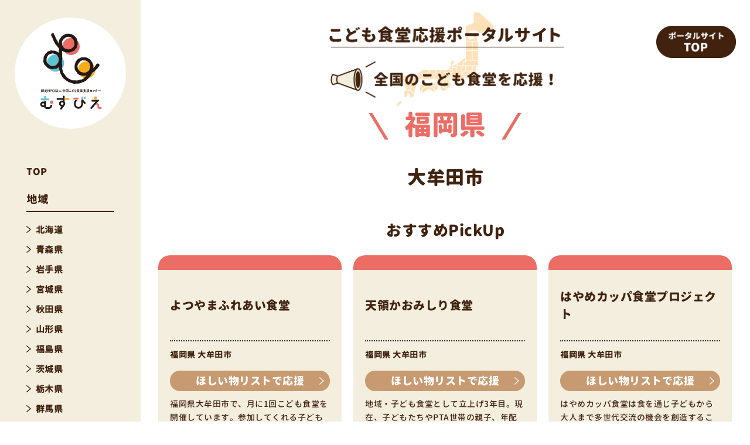

--- FILE ---
content_type: text/html; charset=UTF-8
request_url: https://kodomoshokudo-ouen-portal.musubie.org/fukuoka/oomuta
body_size: 103079
content:
<!DOCTYPE html>
<html lang="ja">
<head>

<!-- Google tag (gtag.js) -->
<script async src="https://www.googletagmanager.com/gtag/js?id=G-S2FDQZ4SRV"></script>
<script>
  window.dataLayer = window.dataLayer || [];
  function gtag(){dataLayer.push(arguments);}
  gtag('js', new Date());

  gtag('config', 'G-S2FDQZ4SRV');
</script>

<title>大牟田市 - むすびえ『こども食堂応援ポータルサイト』｜むすびえ『こども食堂応援ポータルサイト』</title>

<meta charset="UTF-8">
<meta name="viewport" content="width=device-width, initial-scale=1">

<link rel="stylesheet" href="https://kodomoshokudo-ouen-portal.musubie.org/wp/wp-content/themes/original/assets/plugin/aos/aos.css">
<link rel="stylesheet" href="https://kodomoshokudo-ouen-portal.musubie.org/wp/wp-content/themes/original/assets/css/reset.css">
<link rel="stylesheet" href="https://kodomoshokudo-ouen-portal.musubie.org/wp/wp-content/themes/original/assets/css/assets.css?20260131-014938">
<link rel="stylesheet" href="https://kodomoshokudo-ouen-portal.musubie.org/wp/wp-content/themes/original/assets/css/assets-media.css?20260131-014938">
<link rel="stylesheet" href="https://kodomoshokudo-ouen-portal.musubie.org/wp/wp-content/themes/original/style.css?20260131-014938">

<link rel="stylesheet" href="https://fonts.googleapis.com/css2?family=Material+Symbols+Outlined:opsz,wght,FILL,GRAD@20..48,100..700,0..1,-50..200" />

<!-- Google fonts -->
<link rel="preconnect" href="https://fonts.googleapis.com">
<link rel="preconnect" href="https://fonts.gstatic.com" crossorigin>
<link href="https://fonts.googleapis.com/css2?family=Barlow+Condensed:wght@500;600&display=swap" rel="stylesheet">
<!-- /Google fonts -->



		<!-- All in One SEO 4.9.1.1 - aioseo.com -->
	<meta name="robots" content="max-image-preview:large" />
	<link rel="canonical" href="https://kodomoshokudo-ouen-portal.musubie.org/fukuoka/oomuta" />
	<meta name="generator" content="All in One SEO (AIOSEO) 4.9.1.1" />
		<script type="application/ld+json" class="aioseo-schema">
			{"@context":"https:\/\/schema.org","@graph":[{"@type":"BreadcrumbList","@id":"https:\/\/kodomoshokudo-ouen-portal.musubie.org\/fukuoka\/oomuta#breadcrumblist","itemListElement":[{"@type":"ListItem","@id":"https:\/\/kodomoshokudo-ouen-portal.musubie.org#listItem","position":1,"name":"\u5bb6","item":"https:\/\/kodomoshokudo-ouen-portal.musubie.org","nextItem":{"@type":"ListItem","@id":"https:\/\/kodomoshokudo-ouen-portal.musubie.org\/fukuoka#listItem","name":"\u798f\u5ca1\u770c"}},{"@type":"ListItem","@id":"https:\/\/kodomoshokudo-ouen-portal.musubie.org\/fukuoka#listItem","position":2,"name":"\u798f\u5ca1\u770c","item":"https:\/\/kodomoshokudo-ouen-portal.musubie.org\/fukuoka","nextItem":{"@type":"ListItem","@id":"https:\/\/kodomoshokudo-ouen-portal.musubie.org\/fukuoka\/oomuta#listItem","name":"\u5927\u725f\u7530\u5e02"},"previousItem":{"@type":"ListItem","@id":"https:\/\/kodomoshokudo-ouen-portal.musubie.org#listItem","name":"\u5bb6"}},{"@type":"ListItem","@id":"https:\/\/kodomoshokudo-ouen-portal.musubie.org\/fukuoka\/oomuta#listItem","position":3,"name":"\u5927\u725f\u7530\u5e02","previousItem":{"@type":"ListItem","@id":"https:\/\/kodomoshokudo-ouen-portal.musubie.org\/fukuoka#listItem","name":"\u798f\u5ca1\u770c"}}]},{"@type":"CollectionPage","@id":"https:\/\/kodomoshokudo-ouen-portal.musubie.org\/fukuoka\/oomuta#collectionpage","url":"https:\/\/kodomoshokudo-ouen-portal.musubie.org\/fukuoka\/oomuta","name":"\u5927\u725f\u7530\u5e02 - \u3080\u3059\u3073\u3048\u300e\u3053\u3069\u3082\u98df\u5802\u5fdc\u63f4\u30dd\u30fc\u30bf\u30eb\u30b5\u30a4\u30c8\u300f","inLanguage":"ja","isPartOf":{"@id":"https:\/\/kodomoshokudo-ouen-portal.musubie.org\/#website"},"breadcrumb":{"@id":"https:\/\/kodomoshokudo-ouen-portal.musubie.org\/fukuoka\/oomuta#breadcrumblist"}},{"@type":"Organization","@id":"https:\/\/kodomoshokudo-ouen-portal.musubie.org\/#organization","name":"\u300e\u307f\u3093\u306a\u3067\u5fdc\u63f4\u300f\u30d7\u30ed\u30b0\u30e9\u30e0\u30dd\u30fc\u30bf\u30eb\u30b5\u30a4\u30c8\u301cAmazon\u307b\u3057\u3044\u7269\u30ea\u30b9\u30c8\u301c","description":"\u3080\u3059\u3073\u3048\u300e\u3053\u3069\u3082\u98df\u5802\u5fdc\u63f4\u30dd\u30fc\u30bf\u30eb\u30b5\u30a4\u30c8\u300f","url":"https:\/\/kodomoshokudo-ouen-portal.musubie.org\/"},{"@type":"WebSite","@id":"https:\/\/kodomoshokudo-ouen-portal.musubie.org\/#website","url":"https:\/\/kodomoshokudo-ouen-portal.musubie.org\/","name":"\u300e\u307f\u3093\u306a\u3067\u5fdc\u63f4\u300f\u30d7\u30ed\u30b0\u30e9\u30e0\u30dd\u30fc\u30bf\u30eb\u30b5\u30a4\u30c8\u301cAmazon\u307b\u3057\u3044\u7269\u30ea\u30b9\u30c8\u301c","description":"\u3080\u3059\u3073\u3048\u300e\u3053\u3069\u3082\u98df\u5802\u5fdc\u63f4\u30dd\u30fc\u30bf\u30eb\u30b5\u30a4\u30c8\u300f","inLanguage":"ja","publisher":{"@id":"https:\/\/kodomoshokudo-ouen-portal.musubie.org\/#organization"}}]}
		</script>
		<!-- All in One SEO -->

<link rel='dns-prefetch' href='//stats.wp.com' />
<link rel="alternate" type="application/rss+xml" title="むすびえ『こども食堂応援ポータルサイト』 &raquo; 大牟田市 カテゴリーのフィード" href="https://kodomoshokudo-ouen-portal.musubie.org/fukuoka/oomuta/feed" />
<style id='wp-img-auto-sizes-contain-inline-css' type='text/css'>
img:is([sizes=auto i],[sizes^="auto," i]){contain-intrinsic-size:3000px 1500px}
/*# sourceURL=wp-img-auto-sizes-contain-inline-css */
</style>
<style id='wp-emoji-styles-inline-css' type='text/css'>

	img.wp-smiley, img.emoji {
		display: inline !important;
		border: none !important;
		box-shadow: none !important;
		height: 1em !important;
		width: 1em !important;
		margin: 0 0.07em !important;
		vertical-align: -0.1em !important;
		background: none !important;
		padding: 0 !important;
	}
/*# sourceURL=wp-emoji-styles-inline-css */
</style>
<style id='wp-block-library-inline-css' type='text/css'>
:root{--wp-block-synced-color:#7a00df;--wp-block-synced-color--rgb:122,0,223;--wp-bound-block-color:var(--wp-block-synced-color);--wp-editor-canvas-background:#ddd;--wp-admin-theme-color:#007cba;--wp-admin-theme-color--rgb:0,124,186;--wp-admin-theme-color-darker-10:#006ba1;--wp-admin-theme-color-darker-10--rgb:0,107,160.5;--wp-admin-theme-color-darker-20:#005a87;--wp-admin-theme-color-darker-20--rgb:0,90,135;--wp-admin-border-width-focus:2px}@media (min-resolution:192dpi){:root{--wp-admin-border-width-focus:1.5px}}.wp-element-button{cursor:pointer}:root .has-very-light-gray-background-color{background-color:#eee}:root .has-very-dark-gray-background-color{background-color:#313131}:root .has-very-light-gray-color{color:#eee}:root .has-very-dark-gray-color{color:#313131}:root .has-vivid-green-cyan-to-vivid-cyan-blue-gradient-background{background:linear-gradient(135deg,#00d084,#0693e3)}:root .has-purple-crush-gradient-background{background:linear-gradient(135deg,#34e2e4,#4721fb 50%,#ab1dfe)}:root .has-hazy-dawn-gradient-background{background:linear-gradient(135deg,#faaca8,#dad0ec)}:root .has-subdued-olive-gradient-background{background:linear-gradient(135deg,#fafae1,#67a671)}:root .has-atomic-cream-gradient-background{background:linear-gradient(135deg,#fdd79a,#004a59)}:root .has-nightshade-gradient-background{background:linear-gradient(135deg,#330968,#31cdcf)}:root .has-midnight-gradient-background{background:linear-gradient(135deg,#020381,#2874fc)}:root{--wp--preset--font-size--normal:16px;--wp--preset--font-size--huge:42px}.has-regular-font-size{font-size:1em}.has-larger-font-size{font-size:2.625em}.has-normal-font-size{font-size:var(--wp--preset--font-size--normal)}.has-huge-font-size{font-size:var(--wp--preset--font-size--huge)}.has-text-align-center{text-align:center}.has-text-align-left{text-align:left}.has-text-align-right{text-align:right}.has-fit-text{white-space:nowrap!important}#end-resizable-editor-section{display:none}.aligncenter{clear:both}.items-justified-left{justify-content:flex-start}.items-justified-center{justify-content:center}.items-justified-right{justify-content:flex-end}.items-justified-space-between{justify-content:space-between}.screen-reader-text{border:0;clip-path:inset(50%);height:1px;margin:-1px;overflow:hidden;padding:0;position:absolute;width:1px;word-wrap:normal!important}.screen-reader-text:focus{background-color:#ddd;clip-path:none;color:#444;display:block;font-size:1em;height:auto;left:5px;line-height:normal;padding:15px 23px 14px;text-decoration:none;top:5px;width:auto;z-index:100000}html :where(.has-border-color){border-style:solid}html :where([style*=border-top-color]){border-top-style:solid}html :where([style*=border-right-color]){border-right-style:solid}html :where([style*=border-bottom-color]){border-bottom-style:solid}html :where([style*=border-left-color]){border-left-style:solid}html :where([style*=border-width]){border-style:solid}html :where([style*=border-top-width]){border-top-style:solid}html :where([style*=border-right-width]){border-right-style:solid}html :where([style*=border-bottom-width]){border-bottom-style:solid}html :where([style*=border-left-width]){border-left-style:solid}html :where(img[class*=wp-image-]){height:auto;max-width:100%}:where(figure){margin:0 0 1em}html :where(.is-position-sticky){--wp-admin--admin-bar--position-offset:var(--wp-admin--admin-bar--height,0px)}@media screen and (max-width:600px){html :where(.is-position-sticky){--wp-admin--admin-bar--position-offset:0px}}

/*# sourceURL=wp-block-library-inline-css */
</style><style id='global-styles-inline-css' type='text/css'>
:root{--wp--preset--aspect-ratio--square: 1;--wp--preset--aspect-ratio--4-3: 4/3;--wp--preset--aspect-ratio--3-4: 3/4;--wp--preset--aspect-ratio--3-2: 3/2;--wp--preset--aspect-ratio--2-3: 2/3;--wp--preset--aspect-ratio--16-9: 16/9;--wp--preset--aspect-ratio--9-16: 9/16;--wp--preset--color--black: #000000;--wp--preset--color--cyan-bluish-gray: #abb8c3;--wp--preset--color--white: #ffffff;--wp--preset--color--pale-pink: #f78da7;--wp--preset--color--vivid-red: #cf2e2e;--wp--preset--color--luminous-vivid-orange: #ff6900;--wp--preset--color--luminous-vivid-amber: #fcb900;--wp--preset--color--light-green-cyan: #7bdcb5;--wp--preset--color--vivid-green-cyan: #00d084;--wp--preset--color--pale-cyan-blue: #8ed1fc;--wp--preset--color--vivid-cyan-blue: #0693e3;--wp--preset--color--vivid-purple: #9b51e0;--wp--preset--gradient--vivid-cyan-blue-to-vivid-purple: linear-gradient(135deg,rgb(6,147,227) 0%,rgb(155,81,224) 100%);--wp--preset--gradient--light-green-cyan-to-vivid-green-cyan: linear-gradient(135deg,rgb(122,220,180) 0%,rgb(0,208,130) 100%);--wp--preset--gradient--luminous-vivid-amber-to-luminous-vivid-orange: linear-gradient(135deg,rgb(252,185,0) 0%,rgb(255,105,0) 100%);--wp--preset--gradient--luminous-vivid-orange-to-vivid-red: linear-gradient(135deg,rgb(255,105,0) 0%,rgb(207,46,46) 100%);--wp--preset--gradient--very-light-gray-to-cyan-bluish-gray: linear-gradient(135deg,rgb(238,238,238) 0%,rgb(169,184,195) 100%);--wp--preset--gradient--cool-to-warm-spectrum: linear-gradient(135deg,rgb(74,234,220) 0%,rgb(151,120,209) 20%,rgb(207,42,186) 40%,rgb(238,44,130) 60%,rgb(251,105,98) 80%,rgb(254,248,76) 100%);--wp--preset--gradient--blush-light-purple: linear-gradient(135deg,rgb(255,206,236) 0%,rgb(152,150,240) 100%);--wp--preset--gradient--blush-bordeaux: linear-gradient(135deg,rgb(254,205,165) 0%,rgb(254,45,45) 50%,rgb(107,0,62) 100%);--wp--preset--gradient--luminous-dusk: linear-gradient(135deg,rgb(255,203,112) 0%,rgb(199,81,192) 50%,rgb(65,88,208) 100%);--wp--preset--gradient--pale-ocean: linear-gradient(135deg,rgb(255,245,203) 0%,rgb(182,227,212) 50%,rgb(51,167,181) 100%);--wp--preset--gradient--electric-grass: linear-gradient(135deg,rgb(202,248,128) 0%,rgb(113,206,126) 100%);--wp--preset--gradient--midnight: linear-gradient(135deg,rgb(2,3,129) 0%,rgb(40,116,252) 100%);--wp--preset--font-size--small: 13px;--wp--preset--font-size--medium: 20px;--wp--preset--font-size--large: 36px;--wp--preset--font-size--x-large: 42px;--wp--preset--spacing--20: 0.44rem;--wp--preset--spacing--30: 0.67rem;--wp--preset--spacing--40: 1rem;--wp--preset--spacing--50: 1.5rem;--wp--preset--spacing--60: 2.25rem;--wp--preset--spacing--70: 3.38rem;--wp--preset--spacing--80: 5.06rem;--wp--preset--shadow--natural: 6px 6px 9px rgba(0, 0, 0, 0.2);--wp--preset--shadow--deep: 12px 12px 50px rgba(0, 0, 0, 0.4);--wp--preset--shadow--sharp: 6px 6px 0px rgba(0, 0, 0, 0.2);--wp--preset--shadow--outlined: 6px 6px 0px -3px rgb(255, 255, 255), 6px 6px rgb(0, 0, 0);--wp--preset--shadow--crisp: 6px 6px 0px rgb(0, 0, 0);}:where(.is-layout-flex){gap: 0.5em;}:where(.is-layout-grid){gap: 0.5em;}body .is-layout-flex{display: flex;}.is-layout-flex{flex-wrap: wrap;align-items: center;}.is-layout-flex > :is(*, div){margin: 0;}body .is-layout-grid{display: grid;}.is-layout-grid > :is(*, div){margin: 0;}:where(.wp-block-columns.is-layout-flex){gap: 2em;}:where(.wp-block-columns.is-layout-grid){gap: 2em;}:where(.wp-block-post-template.is-layout-flex){gap: 1.25em;}:where(.wp-block-post-template.is-layout-grid){gap: 1.25em;}.has-black-color{color: var(--wp--preset--color--black) !important;}.has-cyan-bluish-gray-color{color: var(--wp--preset--color--cyan-bluish-gray) !important;}.has-white-color{color: var(--wp--preset--color--white) !important;}.has-pale-pink-color{color: var(--wp--preset--color--pale-pink) !important;}.has-vivid-red-color{color: var(--wp--preset--color--vivid-red) !important;}.has-luminous-vivid-orange-color{color: var(--wp--preset--color--luminous-vivid-orange) !important;}.has-luminous-vivid-amber-color{color: var(--wp--preset--color--luminous-vivid-amber) !important;}.has-light-green-cyan-color{color: var(--wp--preset--color--light-green-cyan) !important;}.has-vivid-green-cyan-color{color: var(--wp--preset--color--vivid-green-cyan) !important;}.has-pale-cyan-blue-color{color: var(--wp--preset--color--pale-cyan-blue) !important;}.has-vivid-cyan-blue-color{color: var(--wp--preset--color--vivid-cyan-blue) !important;}.has-vivid-purple-color{color: var(--wp--preset--color--vivid-purple) !important;}.has-black-background-color{background-color: var(--wp--preset--color--black) !important;}.has-cyan-bluish-gray-background-color{background-color: var(--wp--preset--color--cyan-bluish-gray) !important;}.has-white-background-color{background-color: var(--wp--preset--color--white) !important;}.has-pale-pink-background-color{background-color: var(--wp--preset--color--pale-pink) !important;}.has-vivid-red-background-color{background-color: var(--wp--preset--color--vivid-red) !important;}.has-luminous-vivid-orange-background-color{background-color: var(--wp--preset--color--luminous-vivid-orange) !important;}.has-luminous-vivid-amber-background-color{background-color: var(--wp--preset--color--luminous-vivid-amber) !important;}.has-light-green-cyan-background-color{background-color: var(--wp--preset--color--light-green-cyan) !important;}.has-vivid-green-cyan-background-color{background-color: var(--wp--preset--color--vivid-green-cyan) !important;}.has-pale-cyan-blue-background-color{background-color: var(--wp--preset--color--pale-cyan-blue) !important;}.has-vivid-cyan-blue-background-color{background-color: var(--wp--preset--color--vivid-cyan-blue) !important;}.has-vivid-purple-background-color{background-color: var(--wp--preset--color--vivid-purple) !important;}.has-black-border-color{border-color: var(--wp--preset--color--black) !important;}.has-cyan-bluish-gray-border-color{border-color: var(--wp--preset--color--cyan-bluish-gray) !important;}.has-white-border-color{border-color: var(--wp--preset--color--white) !important;}.has-pale-pink-border-color{border-color: var(--wp--preset--color--pale-pink) !important;}.has-vivid-red-border-color{border-color: var(--wp--preset--color--vivid-red) !important;}.has-luminous-vivid-orange-border-color{border-color: var(--wp--preset--color--luminous-vivid-orange) !important;}.has-luminous-vivid-amber-border-color{border-color: var(--wp--preset--color--luminous-vivid-amber) !important;}.has-light-green-cyan-border-color{border-color: var(--wp--preset--color--light-green-cyan) !important;}.has-vivid-green-cyan-border-color{border-color: var(--wp--preset--color--vivid-green-cyan) !important;}.has-pale-cyan-blue-border-color{border-color: var(--wp--preset--color--pale-cyan-blue) !important;}.has-vivid-cyan-blue-border-color{border-color: var(--wp--preset--color--vivid-cyan-blue) !important;}.has-vivid-purple-border-color{border-color: var(--wp--preset--color--vivid-purple) !important;}.has-vivid-cyan-blue-to-vivid-purple-gradient-background{background: var(--wp--preset--gradient--vivid-cyan-blue-to-vivid-purple) !important;}.has-light-green-cyan-to-vivid-green-cyan-gradient-background{background: var(--wp--preset--gradient--light-green-cyan-to-vivid-green-cyan) !important;}.has-luminous-vivid-amber-to-luminous-vivid-orange-gradient-background{background: var(--wp--preset--gradient--luminous-vivid-amber-to-luminous-vivid-orange) !important;}.has-luminous-vivid-orange-to-vivid-red-gradient-background{background: var(--wp--preset--gradient--luminous-vivid-orange-to-vivid-red) !important;}.has-very-light-gray-to-cyan-bluish-gray-gradient-background{background: var(--wp--preset--gradient--very-light-gray-to-cyan-bluish-gray) !important;}.has-cool-to-warm-spectrum-gradient-background{background: var(--wp--preset--gradient--cool-to-warm-spectrum) !important;}.has-blush-light-purple-gradient-background{background: var(--wp--preset--gradient--blush-light-purple) !important;}.has-blush-bordeaux-gradient-background{background: var(--wp--preset--gradient--blush-bordeaux) !important;}.has-luminous-dusk-gradient-background{background: var(--wp--preset--gradient--luminous-dusk) !important;}.has-pale-ocean-gradient-background{background: var(--wp--preset--gradient--pale-ocean) !important;}.has-electric-grass-gradient-background{background: var(--wp--preset--gradient--electric-grass) !important;}.has-midnight-gradient-background{background: var(--wp--preset--gradient--midnight) !important;}.has-small-font-size{font-size: var(--wp--preset--font-size--small) !important;}.has-medium-font-size{font-size: var(--wp--preset--font-size--medium) !important;}.has-large-font-size{font-size: var(--wp--preset--font-size--large) !important;}.has-x-large-font-size{font-size: var(--wp--preset--font-size--x-large) !important;}
/*# sourceURL=global-styles-inline-css */
</style>

<style id='classic-theme-styles-inline-css' type='text/css'>
/*! This file is auto-generated */
.wp-block-button__link{color:#fff;background-color:#32373c;border-radius:9999px;box-shadow:none;text-decoration:none;padding:calc(.667em + 2px) calc(1.333em + 2px);font-size:1.125em}.wp-block-file__button{background:#32373c;color:#fff;text-decoration:none}
/*# sourceURL=/wp-includes/css/classic-themes.min.css */
</style>
<link rel='stylesheet' id='wp-pagenavi-css' href='https://kodomoshokudo-ouen-portal.musubie.org/wp/wp-content/plugins/wp-pagenavi/pagenavi-css.css?ver=2.70' type='text/css' media='all' />
<link rel="https://api.w.org/" href="https://kodomoshokudo-ouen-portal.musubie.org/wp-json/" /><link rel="alternate" title="JSON" type="application/json" href="https://kodomoshokudo-ouen-portal.musubie.org/wp-json/wp/v2/categories/404" /><link rel="EditURI" type="application/rsd+xml" title="RSD" href="https://kodomoshokudo-ouen-portal.musubie.org/wp/xmlrpc.php?rsd" />
<meta name="generator" content="WordPress 6.9" />
                                        <script>
                                            var ajaxUrl = 'https://kodomoshokudo-ouen-portal.musubie.org/wp/wp-admin/admin-ajax.php';
                                        </script>
                                	<style>img#wpstats{display:none}</style>
		<link rel="apple-touch-icon" sizes="120x120" href="/wp/wp-content/uploads/fbrfg/apple-touch-icon.png">
<link rel="icon" type="image/png" sizes="32x32" href="/wp/wp-content/uploads/fbrfg/favicon-32x32.png">
<link rel="icon" type="image/png" sizes="16x16" href="/wp/wp-content/uploads/fbrfg/favicon-16x16.png">
<link rel="manifest" href="/wp/wp-content/uploads/fbrfg/site.webmanifest">
<link rel="mask-icon" href="/wp/wp-content/uploads/fbrfg/safari-pinned-tab.svg" color="#5bbad5">
<link rel="shortcut icon" href="/wp/wp-content/uploads/fbrfg/favicon.ico">
<meta name="msapplication-TileColor" content="#da532c">
<meta name="msapplication-config" content="/wp/wp-content/uploads/fbrfg/browserconfig.xml">
<meta name="theme-color" content="#ffffff">
</head>

<body data-rsssl=1 class="archive category category-oomuta category-404 wp-theme-original">
  <a class="menu-button">
    <div class="inner">
      <span></span>
      <span></span>
      <span></span>
    </div>
    <!-- <p>menu</p> -->
  </a>

  <div class="main">
    <div class="main-wrap flex flex-be">
      <div class="side">
  <img class="pc" src="https://kodomoshokudo-ouen-portal.musubie.org/wp/wp-content/themes/original/images/logo-circle.svg" alt="">
  <div class="toggle-menu">

    <p class="mb20 gen-h f16-pc f20"><a style="text-decoration: none;" href="https://kodomoshokudo-ouen-portal.musubie.org/">TOP</a></p>

    <h3>地域</h3>

    
    <h4>
      <img class="arrow-r" width="8" src="https://kodomoshokudo-ouen-portal.musubie.org/wp/wp-content/themes/original/images/arrow-r.svg" alt="">
      <img class="arrow-bottom d-n" width="12" src="https://kodomoshokudo-ouen-portal.musubie.org/wp/wp-content/themes/original/images/arrow-bottom.svg" alt="">
      北海道    </h4>

    <ul class="toggle-menu-ul cat-hokkaido">
      <li><a class="bold" href="https://kodomoshokudo-ouen-portal.musubie.org/hokkaido"><span>北海道</span></a></li>
                  <li><a href="https://kodomoshokudo-ouen-portal.musubie.org/hokkaido/ishikari"><span>石狩郡</span></a></li>
            <li><a href="https://kodomoshokudo-ouen-portal.musubie.org/hokkaido/sunakawa"><span>砂川市</span></a></li>
            <li><a href="https://kodomoshokudo-ouen-portal.musubie.org/hokkaido/sapporo"><span>札幌市</span></a></li>
            <li><a href="https://kodomoshokudo-ouen-portal.musubie.org/hokkaido/asahikawa"><span>旭川市</span></a></li>
            <li><a href="https://kodomoshokudo-ouen-portal.musubie.org/hokkaido/obihiro"><span>帯広市</span></a></li>
            <li><a href="https://kodomoshokudo-ouen-portal.musubie.org/hokkaido/tomakomai"><span>苫小牧市</span></a></li>
            <li><a href="https://kodomoshokudo-ouen-portal.musubie.org/hokkaido/yuufutsu"><span>勇払郡</span></a></li>
            <li><a href="https://kodomoshokudo-ouen-portal.musubie.org/hokkaido/katou"><span>河東郡</span></a></li>
                </ul>

    
    <h4>
      <img class="arrow-r" width="8" src="https://kodomoshokudo-ouen-portal.musubie.org/wp/wp-content/themes/original/images/arrow-r.svg" alt="">
      <img class="arrow-bottom d-n" width="12" src="https://kodomoshokudo-ouen-portal.musubie.org/wp/wp-content/themes/original/images/arrow-bottom.svg" alt="">
      青森県    </h4>

    <ul class="toggle-menu-ul cat-aomori">
      <li><a class="bold" href="https://kodomoshokudo-ouen-portal.musubie.org/aomori"><span>青森県</span></a></li>
                  <li><a href="https://kodomoshokudo-ouen-portal.musubie.org/aomori/tsugaru"><span>つがる市</span></a></li>
            <li><a href="https://kodomoshokudo-ouen-portal.musubie.org/aomori/kuroishi"><span>黒石市</span></a></li>
            <li><a href="https://kodomoshokudo-ouen-portal.musubie.org/aomori/aomori-aomori"><span>青森市</span></a></li>
            <li><a href="https://kodomoshokudo-ouen-portal.musubie.org/aomori/hatinohe"><span>八戸市</span></a></li>
                </ul>

    
    <h4>
      <img class="arrow-r" width="8" src="https://kodomoshokudo-ouen-portal.musubie.org/wp/wp-content/themes/original/images/arrow-r.svg" alt="">
      <img class="arrow-bottom d-n" width="12" src="https://kodomoshokudo-ouen-portal.musubie.org/wp/wp-content/themes/original/images/arrow-bottom.svg" alt="">
      岩手県    </h4>

    <ul class="toggle-menu-ul cat-iwate">
      <li><a class="bold" href="https://kodomoshokudo-ouen-portal.musubie.org/iwate"><span>岩手県</span></a></li>
                  <li><a href="https://kodomoshokudo-ouen-portal.musubie.org/iwate/morioka"><span>盛岡市</span></a></li>
            <li><a href="https://kodomoshokudo-ouen-portal.musubie.org/iwate/iwate-iwate"><span>岩手郡</span></a></li>
                </ul>

    
    <h4>
      <img class="arrow-r" width="8" src="https://kodomoshokudo-ouen-portal.musubie.org/wp/wp-content/themes/original/images/arrow-r.svg" alt="">
      <img class="arrow-bottom d-n" width="12" src="https://kodomoshokudo-ouen-portal.musubie.org/wp/wp-content/themes/original/images/arrow-bottom.svg" alt="">
      宮城県    </h4>

    <ul class="toggle-menu-ul cat-miyagi">
      <li><a class="bold" href="https://kodomoshokudo-ouen-portal.musubie.org/miyagi"><span>宮城県</span></a></li>
                  <li><a href="https://kodomoshokudo-ouen-portal.musubie.org/miyagi/shiraishi"><span>白石市</span></a></li>
            <li><a href="https://kodomoshokudo-ouen-portal.musubie.org/miyagi/tome"><span>登米市</span></a></li>
            <li><a href="https://kodomoshokudo-ouen-portal.musubie.org/miyagi/miyagi-miyagi"><span>宮城郡</span></a></li>
            <li><a href="https://kodomoshokudo-ouen-portal.musubie.org/miyagi/kesennuma"><span>気仙沼市</span></a></li>
            <li><a href="https://kodomoshokudo-ouen-portal.musubie.org/miyagi/shibata"><span>柴田郡</span></a></li>
            <li><a href="https://kodomoshokudo-ouen-portal.musubie.org/miyagi/ishinomaki-miyagi"><span>石巻市</span></a></li>
            <li><a href="https://kodomoshokudo-ouen-portal.musubie.org/miyagi/sendai"><span>仙台市</span></a></li>
            <li><a href="https://kodomoshokudo-ouen-portal.musubie.org/miyagi/iwanuma"><span>岩沼市</span></a></li>
            <li><a href="https://kodomoshokudo-ouen-portal.musubie.org/miyagi/watari"><span>亘理郡</span></a></li>
            <li><a href="https://kodomoshokudo-ouen-portal.musubie.org/miyagi/tomiya"><span>富谷市</span></a></li>
            <li><a href="https://kodomoshokudo-ouen-portal.musubie.org/miyagi/tagajo"><span>多賀城市</span></a></li>
                </ul>

    
    <h4>
      <img class="arrow-r" width="8" src="https://kodomoshokudo-ouen-portal.musubie.org/wp/wp-content/themes/original/images/arrow-r.svg" alt="">
      <img class="arrow-bottom d-n" width="12" src="https://kodomoshokudo-ouen-portal.musubie.org/wp/wp-content/themes/original/images/arrow-bottom.svg" alt="">
      秋田県    </h4>

    <ul class="toggle-menu-ul cat-akita">
      <li><a class="bold" href="https://kodomoshokudo-ouen-portal.musubie.org/akita"><span>秋田県</span></a></li>
                  <li><a href="https://kodomoshokudo-ouen-portal.musubie.org/akita/yokote"><span>横手市</span></a></li>
            <li><a href="https://kodomoshokudo-ouen-portal.musubie.org/akita/daisen"><span>大仙市</span></a></li>
                </ul>

    
    <h4>
      <img class="arrow-r" width="8" src="https://kodomoshokudo-ouen-portal.musubie.org/wp/wp-content/themes/original/images/arrow-r.svg" alt="">
      <img class="arrow-bottom d-n" width="12" src="https://kodomoshokudo-ouen-portal.musubie.org/wp/wp-content/themes/original/images/arrow-bottom.svg" alt="">
      山形県    </h4>

    <ul class="toggle-menu-ul cat-yamagata">
      <li><a class="bold" href="https://kodomoshokudo-ouen-portal.musubie.org/yamagata"><span>山形県</span></a></li>
                  <li><a href="https://kodomoshokudo-ouen-portal.musubie.org/yamagata/higashiokitama"><span>東置賜郡</span></a></li>
                </ul>

    
    <h4>
      <img class="arrow-r" width="8" src="https://kodomoshokudo-ouen-portal.musubie.org/wp/wp-content/themes/original/images/arrow-r.svg" alt="">
      <img class="arrow-bottom d-n" width="12" src="https://kodomoshokudo-ouen-portal.musubie.org/wp/wp-content/themes/original/images/arrow-bottom.svg" alt="">
      福島県    </h4>

    <ul class="toggle-menu-ul cat-fukushima">
      <li><a class="bold" href="https://kodomoshokudo-ouen-portal.musubie.org/fukushima"><span>福島県</span></a></li>
                  <li><a href="https://kodomoshokudo-ouen-portal.musubie.org/fukushima/tamura-fukushima"><span>会津若松市</span></a></li>
            <li><a href="https://kodomoshokudo-ouen-portal.musubie.org/fukushima/tamura"><span>田村市</span></a></li>
            <li><a href="https://kodomoshokudo-ouen-portal.musubie.org/fukushima/kooriyama-fukushima"><span>郡山市</span></a></li>
            <li><a href="https://kodomoshokudo-ouen-portal.musubie.org/fukushima/nasukawa"><span>須賀川市</span></a></li>
            <li><a href="https://kodomoshokudo-ouen-portal.musubie.org/fukushima/shirakawa"><span>白河市</span></a></li>
            <li><a href="https://kodomoshokudo-ouen-portal.musubie.org/fukushima/yama"><span>耶麻郡</span></a></li>
            <li><a href="https://kodomoshokudo-ouen-portal.musubie.org/fukushima/iwaki"><span>いわき市</span></a></li>
            <li><a href="https://kodomoshokudo-ouen-portal.musubie.org/fukushima/ishikawa-fukushima"><span>石川郡</span></a></li>
            <li><a href="https://kodomoshokudo-ouen-portal.musubie.org/fukushima/hukushima"><span>福島市</span></a></li>
                </ul>

    
    <h4>
      <img class="arrow-r" width="8" src="https://kodomoshokudo-ouen-portal.musubie.org/wp/wp-content/themes/original/images/arrow-r.svg" alt="">
      <img class="arrow-bottom d-n" width="12" src="https://kodomoshokudo-ouen-portal.musubie.org/wp/wp-content/themes/original/images/arrow-bottom.svg" alt="">
      茨城県    </h4>

    <ul class="toggle-menu-ul cat-ibaraki">
      <li><a class="bold" href="https://kodomoshokudo-ouen-portal.musubie.org/ibaraki"><span>茨城県</span></a></li>
                  <li><a href="https://kodomoshokudo-ouen-portal.musubie.org/ibaraki/kuji"><span>久慈郡</span></a></li>
            <li><a href="https://kodomoshokudo-ouen-portal.musubie.org/ibaraki/bandou"><span>坂東市</span></a></li>
            <li><a href="https://kodomoshokudo-ouen-portal.musubie.org/ibaraki/takahagi"><span>高萩市</span></a></li>
            <li><a href="https://kodomoshokudo-ouen-portal.musubie.org/ibaraki/koga"><span>古河市</span></a></li>
            <li><a href="https://kodomoshokudo-ouen-portal.musubie.org/ibaraki/tsukuba"><span>つくば市</span></a></li>
            <li><a href="https://kodomoshokudo-ouen-portal.musubie.org/ibaraki/hokota"><span>鉾田市</span></a></li>
            <li><a href="https://kodomoshokudo-ouen-portal.musubie.org/ibaraki/hitachi"><span>日立市</span></a></li>
            <li><a href="https://kodomoshokudo-ouen-portal.musubie.org/ibaraki/inashiki"><span>稲敷郡</span></a></li>
            <li><a href="https://kodomoshokudo-ouen-portal.musubie.org/ibaraki/chikusei"><span>筑西市</span></a></li>
                </ul>

    
    <h4>
      <img class="arrow-r" width="8" src="https://kodomoshokudo-ouen-portal.musubie.org/wp/wp-content/themes/original/images/arrow-r.svg" alt="">
      <img class="arrow-bottom d-n" width="12" src="https://kodomoshokudo-ouen-portal.musubie.org/wp/wp-content/themes/original/images/arrow-bottom.svg" alt="">
      栃木県    </h4>

    <ul class="toggle-menu-ul cat-tochigi">
      <li><a class="bold" href="https://kodomoshokudo-ouen-portal.musubie.org/tochigi"><span>栃木県</span></a></li>
                  <li><a href="https://kodomoshokudo-ouen-portal.musubie.org/tochigi/maoka"><span>真岡市</span></a></li>
            <li><a href="https://kodomoshokudo-ouen-portal.musubie.org/tochigi/ootawara"><span>大田原市</span></a></li>
            <li><a href="https://kodomoshokudo-ouen-portal.musubie.org/tochigi/haga"><span>芳賀郡</span></a></li>
            <li><a href="https://kodomoshokudo-ouen-portal.musubie.org/tochigi/utsunomiya-tochigi"><span>宇都宮市</span></a></li>
                </ul>

    
    <h4>
      <img class="arrow-r" width="8" src="https://kodomoshokudo-ouen-portal.musubie.org/wp/wp-content/themes/original/images/arrow-r.svg" alt="">
      <img class="arrow-bottom d-n" width="12" src="https://kodomoshokudo-ouen-portal.musubie.org/wp/wp-content/themes/original/images/arrow-bottom.svg" alt="">
      群馬県    </h4>

    <ul class="toggle-menu-ul cat-gunma">
      <li><a class="bold" href="https://kodomoshokudo-ouen-portal.musubie.org/gunma"><span>群馬県</span></a></li>
                  <li><a href="https://kodomoshokudo-ouen-portal.musubie.org/gunma/oura"><span>邑楽郡</span></a></li>
            <li><a href="https://kodomoshokudo-ouen-portal.musubie.org/gunma/maebashi"><span>前橋市</span></a></li>
            <li><a href="https://kodomoshokudo-ouen-portal.musubie.org/gunma/kitagunma"><span>北群馬郡</span></a></li>
                </ul>

    
    <h4>
      <img class="arrow-r" width="8" src="https://kodomoshokudo-ouen-portal.musubie.org/wp/wp-content/themes/original/images/arrow-r.svg" alt="">
      <img class="arrow-bottom d-n" width="12" src="https://kodomoshokudo-ouen-portal.musubie.org/wp/wp-content/themes/original/images/arrow-bottom.svg" alt="">
      埼玉県    </h4>

    <ul class="toggle-menu-ul cat-saitama">
      <li><a class="bold" href="https://kodomoshokudo-ouen-portal.musubie.org/saitama"><span>埼玉県</span></a></li>
                  <li><a href="https://kodomoshokudo-ouen-portal.musubie.org/saitama/hukaya"><span>深谷市</span></a></li>
            <li><a href="https://kodomoshokudo-ouen-portal.musubie.org/saitama/niiza"><span>新座市</span></a></li>
            <li><a href="https://kodomoshokudo-ouen-portal.musubie.org/saitama/satte"><span>幸手市</span></a></li>
            <li><a href="https://kodomoshokudo-ouen-portal.musubie.org/saitama/kasukabe"><span>春日部</span></a></li>
            <li><a href="https://kodomoshokudo-ouen-portal.musubie.org/saitama/tokorozawa"><span>所沢市</span></a></li>
            <li><a href="https://kodomoshokudo-ouen-portal.musubie.org/saitama/koshigaya"><span>越谷市</span></a></li>
            <li><a href="https://kodomoshokudo-ouen-portal.musubie.org/saitama/fujimino"><span>ふじみ野</span></a></li>
            <li><a href="https://kodomoshokudo-ouen-portal.musubie.org/saitama/higashimatsuyama"><span>東松山市</span></a></li>
            <li><a href="https://kodomoshokudo-ouen-portal.musubie.org/saitama/chichibu"><span>秩父市</span></a></li>
            <li><a href="https://kodomoshokudo-ouen-portal.musubie.org/saitama/iruma-saitama"><span>入間市</span></a></li>
            <li><a href="https://kodomoshokudo-ouen-portal.musubie.org/saitama/hujimi"><span>富士見市</span></a></li>
            <li><a href="https://kodomoshokudo-ouen-portal.musubie.org/saitama/warabi"><span>蕨市</span></a></li>
            <li><a href="https://kodomoshokudo-ouen-portal.musubie.org/saitama/ageo"><span>上尾市</span></a></li>
            <li><a href="https://kodomoshokudo-ouen-portal.musubie.org/saitama/hiki"><span>比企郡</span></a></li>
            <li><a href="https://kodomoshokudo-ouen-portal.musubie.org/saitama/yoshikawa"><span>吉川市</span></a></li>
            <li><a href="https://kodomoshokudo-ouen-portal.musubie.org/saitama/saitama-saitama"><span>さいたま市</span></a></li>
            <li><a href="https://kodomoshokudo-ouen-portal.musubie.org/saitama/kuki"><span>久喜市</span></a></li>
            <li><a href="https://kodomoshokudo-ouen-portal.musubie.org/saitama/kounosu"><span>鴻巣市</span></a></li>
            <li><a href="https://kodomoshokudo-ouen-portal.musubie.org/saitama/iruma"><span>入間郡</span></a></li>
            <li><a href="https://kodomoshokudo-ouen-portal.musubie.org/saitama/kitamoto"><span>北本市</span></a></li>
            <li><a href="https://kodomoshokudo-ouen-portal.musubie.org/saitama/kawagoe"><span>川越市</span></a></li>
            <li><a href="https://kodomoshokudo-ouen-portal.musubie.org/saitama/kawaguchi"><span>川口市</span></a></li>
                </ul>

    
    <h4>
      <img class="arrow-r" width="8" src="https://kodomoshokudo-ouen-portal.musubie.org/wp/wp-content/themes/original/images/arrow-r.svg" alt="">
      <img class="arrow-bottom d-n" width="12" src="https://kodomoshokudo-ouen-portal.musubie.org/wp/wp-content/themes/original/images/arrow-bottom.svg" alt="">
      千葉県    </h4>

    <ul class="toggle-menu-ul cat-chiba">
      <li><a class="bold" href="https://kodomoshokudo-ouen-portal.musubie.org/chiba"><span>千葉県</span></a></li>
                  <li><a href="https://kodomoshokudo-ouen-portal.musubie.org/chiba/funabashi-chiba"><span>八千代市</span></a></li>
            <li><a href="https://kodomoshokudo-ouen-portal.musubie.org/chiba/asahi"><span>旭市</span></a></li>
            <li><a href="https://kodomoshokudo-ouen-portal.musubie.org/chiba/kimitsu"><span>君津市</span></a></li>
            <li><a href="https://kodomoshokudo-ouen-portal.musubie.org/chiba/matsudo"><span>松戸市</span></a></li>
            <li><a href="https://kodomoshokudo-ouen-portal.musubie.org/chiba/futtu"><span>富津市</span></a></li>
            <li><a href="https://kodomoshokudo-ouen-portal.musubie.org/chiba/sodegaura"><span>袖ヶ浦</span></a></li>
            <li><a href="https://kodomoshokudo-ouen-portal.musubie.org/chiba/katsuura"><span>勝浦市</span></a></li>
            <li><a href="https://kodomoshokudo-ouen-portal.musubie.org/chiba/kisarazu"><span>木更津市</span></a></li>
            <li><a href="https://kodomoshokudo-ouen-portal.musubie.org/chiba/noda"><span>野田市</span></a></li>
            <li><a href="https://kodomoshokudo-ouen-portal.musubie.org/chiba/chiba-chiba"><span>千葉市</span></a></li>
            <li><a href="https://kodomoshokudo-ouen-portal.musubie.org/chiba/kashiwa"><span>柏市</span></a></li>
            <li><a href="https://kodomoshokudo-ouen-portal.musubie.org/chiba/ooamishirasato"><span>大網白里市</span></a></li>
            <li><a href="https://kodomoshokudo-ouen-portal.musubie.org/chiba/kamagaya"><span>鎌ヶ谷市</span></a></li>
            <li><a href="https://kodomoshokudo-ouen-portal.musubie.org/chiba/sakura"><span>佐倉市</span></a></li>
            <li><a href="https://kodomoshokudo-ouen-portal.musubie.org/chiba/funabashi"><span>船橋市</span></a></li>
                </ul>

    
    <h4>
      <img class="arrow-r" width="8" src="https://kodomoshokudo-ouen-portal.musubie.org/wp/wp-content/themes/original/images/arrow-r.svg" alt="">
      <img class="arrow-bottom d-n" width="12" src="https://kodomoshokudo-ouen-portal.musubie.org/wp/wp-content/themes/original/images/arrow-bottom.svg" alt="">
      東京都    </h4>

    <ul class="toggle-menu-ul cat-tokyo">
      <li><a class="bold" href="https://kodomoshokudo-ouen-portal.musubie.org/tokyo"><span>東京都</span></a></li>
                  <li><a href="https://kodomoshokudo-ouen-portal.musubie.org/tokyo/sumida"><span>墨田区</span></a></li>
            <li><a href="https://kodomoshokudo-ouen-portal.musubie.org/tokyo/itabashi"><span>板橋区</span></a></li>
            <li><a href="https://kodomoshokudo-ouen-portal.musubie.org/tokyo/chuuou"><span>中央区</span></a></li>
            <li><a href="https://kodomoshokudo-ouen-portal.musubie.org/tokyo/edogawa"><span>江戸川区</span></a></li>
            <li><a href="https://kodomoshokudo-ouen-portal.musubie.org/tokyo/mitaka"><span>三鷹市</span></a></li>
            <li><a href="https://kodomoshokudo-ouen-portal.musubie.org/tokyo/arakawa"><span>荒川区</span></a></li>
            <li><a href="https://kodomoshokudo-ouen-portal.musubie.org/tokyo/setagaya"><span>世田谷区</span></a></li>
            <li><a href="https://kodomoshokudo-ouen-portal.musubie.org/tokyo/kiyose"><span>清瀬市</span></a></li>
            <li><a href="https://kodomoshokudo-ouen-portal.musubie.org/tokyo/kodaira"><span>小平市</span></a></li>
            <li><a href="https://kodomoshokudo-ouen-portal.musubie.org/tokyo/higashimurayama"><span>東村山市</span></a></li>
            <li><a href="https://kodomoshokudo-ouen-portal.musubie.org/tokyo/higasikurume"><span>東久留米市</span></a></li>
            <li><a href="https://kodomoshokudo-ouen-portal.musubie.org/tokyo/machida"><span>町田市</span></a></li>
            <li><a href="https://kodomoshokudo-ouen-portal.musubie.org/tokyo/koutou"><span>江東区</span></a></li>
            <li><a href="https://kodomoshokudo-ouen-portal.musubie.org/tokyo/shinjyuku"><span>新宿区</span></a></li>
            <li><a href="https://kodomoshokudo-ouen-portal.musubie.org/tokyo/hachiouji"><span>八王子市</span></a></li>
            <li><a href="https://kodomoshokudo-ouen-portal.musubie.org/tokyo/toshima"><span>豊島区</span></a></li>
            <li><a href="https://kodomoshokudo-ouen-portal.musubie.org/tokyo/kita"><span>北区</span></a></li>
            <li><a href="https://kodomoshokudo-ouen-portal.musubie.org/tokyo/katsushika"><span>葛飾区</span></a></li>
            <li><a href="https://kodomoshokudo-ouen-portal.musubie.org/tokyo/shibuya"><span>渋谷区</span></a></li>
            <li><a href="https://kodomoshokudo-ouen-portal.musubie.org/tokyo/koganei"><span>小金井市</span></a></li>
            <li><a href="https://kodomoshokudo-ouen-portal.musubie.org/tokyo/suginami"><span>杉並区</span></a></li>
            <li><a href="https://kodomoshokudo-ouen-portal.musubie.org/tokyo/adachi"><span>足立区</span></a></li>
            <li><a href="https://kodomoshokudo-ouen-portal.musubie.org/tokyo/oota"><span>大田区</span></a></li>
            <li><a href="https://kodomoshokudo-ouen-portal.musubie.org/tokyo/nakano"><span>中野区</span></a></li>
            <li><a href="https://kodomoshokudo-ouen-portal.musubie.org/tokyo/shinagawa"><span>品川区</span></a></li>
            <li><a href="https://kodomoshokudo-ouen-portal.musubie.org/tokyo/nerima"><span>練馬区</span></a></li>
            <li><a href="https://kodomoshokudo-ouen-portal.musubie.org/tokyo/hamura"><span>羽村市</span></a></li>
            <li><a href="https://kodomoshokudo-ouen-portal.musubie.org/tokyo/akiruno"><span>あきる野市</span></a></li>
                </ul>

    
    <h4>
      <img class="arrow-r" width="8" src="https://kodomoshokudo-ouen-portal.musubie.org/wp/wp-content/themes/original/images/arrow-r.svg" alt="">
      <img class="arrow-bottom d-n" width="12" src="https://kodomoshokudo-ouen-portal.musubie.org/wp/wp-content/themes/original/images/arrow-bottom.svg" alt="">
      神奈川県    </h4>

    <ul class="toggle-menu-ul cat-kanagawa">
      <li><a class="bold" href="https://kodomoshokudo-ouen-portal.musubie.org/kanagawa"><span>神奈川県</span></a></li>
                  <li><a href="https://kodomoshokudo-ouen-portal.musubie.org/kanagawa/hiratsuka"><span>平塚市</span></a></li>
            <li><a href="https://kodomoshokudo-ouen-portal.musubie.org/kanagawa/odawara"><span>小田原市</span></a></li>
            <li><a href="https://kodomoshokudo-ouen-portal.musubie.org/kanagawa/sagamihara"><span>相模原市</span></a></li>
            <li><a href="https://kodomoshokudo-ouen-portal.musubie.org/kanagawa/yokosuka"><span>横須賀市</span></a></li>
            <li><a href="https://kodomoshokudo-ouen-portal.musubie.org/kanagawa/yokohama"><span>横浜市</span></a></li>
            <li><a href="https://kodomoshokudo-ouen-portal.musubie.org/kanagawa/kawasaki"><span>川崎市</span></a></li>
                </ul>

    
    <h4>
      <img class="arrow-r" width="8" src="https://kodomoshokudo-ouen-portal.musubie.org/wp/wp-content/themes/original/images/arrow-r.svg" alt="">
      <img class="arrow-bottom d-n" width="12" src="https://kodomoshokudo-ouen-portal.musubie.org/wp/wp-content/themes/original/images/arrow-bottom.svg" alt="">
      新潟県    </h4>

    <ul class="toggle-menu-ul cat-niigata">
      <li><a class="bold" href="https://kodomoshokudo-ouen-portal.musubie.org/niigata"><span>新潟県</span></a></li>
                  <li><a href="https://kodomoshokudo-ouen-portal.musubie.org/niigata/nagaoka"><span>長岡市</span></a></li>
            <li><a href="https://kodomoshokudo-ouen-portal.musubie.org/niigata/niigata-niigata"><span>新潟市</span></a></li>
                </ul>

    
    <h4>
      <img class="arrow-r" width="8" src="https://kodomoshokudo-ouen-portal.musubie.org/wp/wp-content/themes/original/images/arrow-r.svg" alt="">
      <img class="arrow-bottom d-n" width="12" src="https://kodomoshokudo-ouen-portal.musubie.org/wp/wp-content/themes/original/images/arrow-bottom.svg" alt="">
      富山県    </h4>

    <ul class="toggle-menu-ul cat-toyama">
      <li><a class="bold" href="https://kodomoshokudo-ouen-portal.musubie.org/toyama"><span>富山県</span></a></li>
                  <li><a href="https://kodomoshokudo-ouen-portal.musubie.org/toyama/tonami"><span>砺波市</span></a></li>
            <li><a href="https://kodomoshokudo-ouen-portal.musubie.org/toyama/namekawa"><span>滑川市</span></a></li>
            <li><a href="https://kodomoshokudo-ouen-portal.musubie.org/toyama/kurobe"><span>黒部市</span></a></li>
            <li><a href="https://kodomoshokudo-ouen-portal.musubie.org/toyama/toyama-toyama"><span>富山市</span></a></li>
                </ul>

    
    <h4>
      <img class="arrow-r" width="8" src="https://kodomoshokudo-ouen-portal.musubie.org/wp/wp-content/themes/original/images/arrow-r.svg" alt="">
      <img class="arrow-bottom d-n" width="12" src="https://kodomoshokudo-ouen-portal.musubie.org/wp/wp-content/themes/original/images/arrow-bottom.svg" alt="">
      石川県    </h4>

    <ul class="toggle-menu-ul cat-ishikawa">
      <li><a class="bold" href="https://kodomoshokudo-ouen-portal.musubie.org/ishikawa"><span>石川県</span></a></li>
                  <li><a href="https://kodomoshokudo-ouen-portal.musubie.org/ishikawa/kahoku"><span>かほく市</span></a></li>
            <li><a href="https://kodomoshokudo-ouen-portal.musubie.org/ishikawa/nanao"><span>七尾市</span></a></li>
            <li><a href="https://kodomoshokudo-ouen-portal.musubie.org/ishikawa/noumi"><span>能美市</span></a></li>
            <li><a href="https://kodomoshokudo-ouen-portal.musubie.org/ishikawa/komatsu"><span>小松市</span></a></li>
            <li><a href="https://kodomoshokudo-ouen-portal.musubie.org/ishikawa/hakusan"><span>白山市</span></a></li>
            <li><a href="https://kodomoshokudo-ouen-portal.musubie.org/ishikawa/kanazawa"><span>金沢市</span></a></li>
            <li><a href="https://kodomoshokudo-ouen-portal.musubie.org/ishikawa/nonoichi"><span>野々市市</span></a></li>
                </ul>

    
    <h4>
      <img class="arrow-r" width="8" src="https://kodomoshokudo-ouen-portal.musubie.org/wp/wp-content/themes/original/images/arrow-r.svg" alt="">
      <img class="arrow-bottom d-n" width="12" src="https://kodomoshokudo-ouen-portal.musubie.org/wp/wp-content/themes/original/images/arrow-bottom.svg" alt="">
      福井県    </h4>

    <ul class="toggle-menu-ul cat-fukui">
      <li><a class="bold" href="https://kodomoshokudo-ouen-portal.musubie.org/fukui"><span>福井県</span></a></li>
                  <li><a href="https://kodomoshokudo-ouen-portal.musubie.org/fukui/fukui-fukui"><span>福井市</span></a></li>
            <li><a href="https://kodomoshokudo-ouen-portal.musubie.org/fukui/tsuruga"><span>敦賀市</span></a></li>
            <li><a href="https://kodomoshokudo-ouen-portal.musubie.org/fukui/yoshida"><span>吉田郡</span></a></li>
                </ul>

    
    <h4>
      <img class="arrow-r" width="8" src="https://kodomoshokudo-ouen-portal.musubie.org/wp/wp-content/themes/original/images/arrow-r.svg" alt="">
      <img class="arrow-bottom d-n" width="12" src="https://kodomoshokudo-ouen-portal.musubie.org/wp/wp-content/themes/original/images/arrow-bottom.svg" alt="">
      山梨県    </h4>

    <ul class="toggle-menu-ul cat-yamanashi">
      <li><a class="bold" href="https://kodomoshokudo-ouen-portal.musubie.org/yamanashi"><span>山梨県</span></a></li>
                  <li><a href="https://kodomoshokudo-ouen-portal.musubie.org/yamanashi/chuo"><span>中央市</span></a></li>
            <li><a href="https://kodomoshokudo-ouen-portal.musubie.org/yamanashi/yamanashi-yamanashi"><span>山梨市</span></a></li>
                </ul>

    
    <h4>
      <img class="arrow-r" width="8" src="https://kodomoshokudo-ouen-portal.musubie.org/wp/wp-content/themes/original/images/arrow-r.svg" alt="">
      <img class="arrow-bottom d-n" width="12" src="https://kodomoshokudo-ouen-portal.musubie.org/wp/wp-content/themes/original/images/arrow-bottom.svg" alt="">
      長野県    </h4>

    <ul class="toggle-menu-ul cat-nagano">
      <li><a class="bold" href="https://kodomoshokudo-ouen-portal.musubie.org/nagano"><span>長野県</span></a></li>
                  <li><a href="https://kodomoshokudo-ouen-portal.musubie.org/nagano/ueda"><span>上田市</span></a></li>
            <li><a href="https://kodomoshokudo-ouen-portal.musubie.org/nagano/kamiina"><span>上伊那郡</span></a></li>
            <li><a href="https://kodomoshokudo-ouen-portal.musubie.org/nagano/nagano-nagano"><span>長野市</span></a></li>
            <li><a href="https://kodomoshokudo-ouen-portal.musubie.org/nagano/matsumoto"><span>松本市</span></a></li>
                </ul>

    
    <h4>
      <img class="arrow-r" width="8" src="https://kodomoshokudo-ouen-portal.musubie.org/wp/wp-content/themes/original/images/arrow-r.svg" alt="">
      <img class="arrow-bottom d-n" width="12" src="https://kodomoshokudo-ouen-portal.musubie.org/wp/wp-content/themes/original/images/arrow-bottom.svg" alt="">
      岐阜県    </h4>

    <ul class="toggle-menu-ul cat-gifu">
      <li><a class="bold" href="https://kodomoshokudo-ouen-portal.musubie.org/gifu"><span>岐阜県</span></a></li>
                  <li><a href="https://kodomoshokudo-ouen-portal.musubie.org/gifu/kaitsu"><span>海津市</span></a></li>
            <li><a href="https://kodomoshokudo-ouen-portal.musubie.org/gifu/minokamo"><span>美濃加茂市</span></a></li>
            <li><a href="https://kodomoshokudo-ouen-portal.musubie.org/gifu/gifu-gifu"><span>岐阜市</span></a></li>
            <li><a href="https://kodomoshokudo-ouen-portal.musubie.org/gifu/oogaki"><span>大垣市</span></a></li>
            <li><a href="https://kodomoshokudo-ouen-portal.musubie.org/gifu/tajimi"><span>多治見市</span></a></li>
            <li><a href="https://kodomoshokudo-ouen-portal.musubie.org/gifu/toki"><span>土岐市</span></a></li>
                </ul>

    
    <h4>
      <img class="arrow-r" width="8" src="https://kodomoshokudo-ouen-portal.musubie.org/wp/wp-content/themes/original/images/arrow-r.svg" alt="">
      <img class="arrow-bottom d-n" width="12" src="https://kodomoshokudo-ouen-portal.musubie.org/wp/wp-content/themes/original/images/arrow-bottom.svg" alt="">
      静岡県    </h4>

    <ul class="toggle-menu-ul cat-shizuoka">
      <li><a class="bold" href="https://kodomoshokudo-ouen-portal.musubie.org/shizuoka"><span>静岡県</span></a></li>
                  <li><a href="https://kodomoshokudo-ouen-portal.musubie.org/shizuoka/uaizu"><span>焼津市</span></a></li>
            <li><a href="https://kodomoshokudo-ouen-portal.musubie.org/shizuoka/gotenba"><span>御殿場市</span></a></li>
            <li><a href="https://kodomoshokudo-ouen-portal.musubie.org/shizuoka/iwata"><span>磐田市</span></a></li>
            <li><a href="https://kodomoshokudo-ouen-portal.musubie.org/shizuoka/hamamatsu"><span>浜松市</span></a></li>
                </ul>

    
    <h4>
      <img class="arrow-r" width="8" src="https://kodomoshokudo-ouen-portal.musubie.org/wp/wp-content/themes/original/images/arrow-r.svg" alt="">
      <img class="arrow-bottom d-n" width="12" src="https://kodomoshokudo-ouen-portal.musubie.org/wp/wp-content/themes/original/images/arrow-bottom.svg" alt="">
      愛知県    </h4>

    <ul class="toggle-menu-ul cat-aichi">
      <li><a class="bold" href="https://kodomoshokudo-ouen-portal.musubie.org/aichi"><span>愛知県</span></a></li>
                  <li><a href="https://kodomoshokudo-ouen-portal.musubie.org/aichi/tita"><span>知多郡</span></a></li>
            <li><a href="https://kodomoshokudo-ouen-portal.musubie.org/aichi/nishikasugai"><span>西春日井郡</span></a></li>
            <li><a href="https://kodomoshokudo-ouen-portal.musubie.org/aichi/hannda"><span>半田市</span></a></li>
            <li><a href="https://kodomoshokudo-ouen-portal.musubie.org/aichi/chita"><span>知多市</span></a></li>
            <li><a href="https://kodomoshokudo-ouen-portal.musubie.org/aichi/iwakura"><span>岩倉市</span></a></li>
            <li><a href="https://kodomoshokudo-ouen-portal.musubie.org/aichi/kariya"><span>刈谷市</span></a></li>
            <li><a href="https://kodomoshokudo-ouen-portal.musubie.org/aichi/hekinan"><span>碧南市</span></a></li>
            <li><a href="https://kodomoshokudo-ouen-portal.musubie.org/aichi/kasugai"><span>春日井市</span></a></li>
            <li><a href="https://kodomoshokudo-ouen-portal.musubie.org/aichi/okazaki"><span>岡崎市</span></a></li>
            <li><a href="https://kodomoshokudo-ouen-portal.musubie.org/aichi/nisshin"><span>日進市</span></a></li>
            <li><a href="https://kodomoshokudo-ouen-portal.musubie.org/aichi/toyota"><span>豊田市</span></a></li>
            <li><a href="https://kodomoshokudo-ouen-portal.musubie.org/aichi/aisai"><span>愛西市</span></a></li>
            <li><a href="https://kodomoshokudo-ouen-portal.musubie.org/aichi/toyohashi"><span>豊橋市</span></a></li>
            <li><a href="https://kodomoshokudo-ouen-portal.musubie.org/aichi/yatomi"><span>弥富市</span></a></li>
            <li><a href="https://kodomoshokudo-ouen-portal.musubie.org/aichi/nagoya"><span>名古屋市</span></a></li>
            <li><a href="https://kodomoshokudo-ouen-portal.musubie.org/aichi/anjo"><span>安城市</span></a></li>
            <li><a href="https://kodomoshokudo-ouen-portal.musubie.org/aichi/inazawa"><span>稲沢市</span></a></li>
                </ul>

    
    <h4>
      <img class="arrow-r" width="8" src="https://kodomoshokudo-ouen-portal.musubie.org/wp/wp-content/themes/original/images/arrow-r.svg" alt="">
      <img class="arrow-bottom d-n" width="12" src="https://kodomoshokudo-ouen-portal.musubie.org/wp/wp-content/themes/original/images/arrow-bottom.svg" alt="">
      三重県    </h4>

    <ul class="toggle-menu-ul cat-mie">
      <li><a class="bold" href="https://kodomoshokudo-ouen-portal.musubie.org/mie"><span>三重県</span></a></li>
                  <li><a href="https://kodomoshokudo-ouen-portal.musubie.org/mie/suzuka"><span>鈴鹿市</span></a></li>
            <li><a href="https://kodomoshokudo-ouen-portal.musubie.org/mie/owase"><span>尾鷲市</span></a></li>
            <li><a href="https://kodomoshokudo-ouen-portal.musubie.org/mie/kumano"><span>熊野市</span></a></li>
            <li><a href="https://kodomoshokudo-ouen-portal.musubie.org/mie/tu"><span>津市</span></a></li>
            <li><a href="https://kodomoshokudo-ouen-portal.musubie.org/mie/watarai"><span>度会郡</span></a></li>
                </ul>

    
    <h4>
      <img class="arrow-r" width="8" src="https://kodomoshokudo-ouen-portal.musubie.org/wp/wp-content/themes/original/images/arrow-r.svg" alt="">
      <img class="arrow-bottom d-n" width="12" src="https://kodomoshokudo-ouen-portal.musubie.org/wp/wp-content/themes/original/images/arrow-bottom.svg" alt="">
      滋賀県    </h4>

    <ul class="toggle-menu-ul cat-shiga">
      <li><a class="bold" href="https://kodomoshokudo-ouen-portal.musubie.org/shiga"><span>滋賀県</span></a></li>
                  <li><a href="https://kodomoshokudo-ouen-portal.musubie.org/shiga/oumihachiman"><span>近江八幡市</span></a></li>
            <li><a href="https://kodomoshokudo-ouen-portal.musubie.org/shiga/hikone"><span>彦根市</span></a></li>
            <li><a href="https://kodomoshokudo-ouen-portal.musubie.org/shiga/nosu"><span>野洲市</span></a></li>
            <li><a href="https://kodomoshokudo-ouen-portal.musubie.org/shiga/gamou"><span>蒲生郡</span></a></li>
            <li><a href="https://kodomoshokudo-ouen-portal.musubie.org/shiga/kusatsu"><span>草津市</span></a></li>
            <li><a href="https://kodomoshokudo-ouen-portal.musubie.org/shiga/ootsu"><span>大津市</span></a></li>
            <li><a href="https://kodomoshokudo-ouen-portal.musubie.org/shiga/maibara"><span>米原市</span></a></li>
            <li><a href="https://kodomoshokudo-ouen-portal.musubie.org/shiga/higashioumi"><span>東近江市</span></a></li>
                </ul>

    
    <h4>
      <img class="arrow-r" width="8" src="https://kodomoshokudo-ouen-portal.musubie.org/wp/wp-content/themes/original/images/arrow-r.svg" alt="">
      <img class="arrow-bottom d-n" width="12" src="https://kodomoshokudo-ouen-portal.musubie.org/wp/wp-content/themes/original/images/arrow-bottom.svg" alt="">
      京都府    </h4>

    <ul class="toggle-menu-ul cat-kyoto">
      <li><a class="bold" href="https://kodomoshokudo-ouen-portal.musubie.org/kyoto"><span>京都府</span></a></li>
                  <li><a href="https://kodomoshokudo-ouen-portal.musubie.org/kyoto/kameoka"><span>亀岡市</span></a></li>
            <li><a href="https://kodomoshokudo-ouen-portal.musubie.org/kyoto/maiduru"><span>舞鶴市</span></a></li>
            <li><a href="https://kodomoshokudo-ouen-portal.musubie.org/kyoto/kyouto"><span>京都市</span></a></li>
                </ul>

    
    <h4>
      <img class="arrow-r" width="8" src="https://kodomoshokudo-ouen-portal.musubie.org/wp/wp-content/themes/original/images/arrow-r.svg" alt="">
      <img class="arrow-bottom d-n" width="12" src="https://kodomoshokudo-ouen-portal.musubie.org/wp/wp-content/themes/original/images/arrow-bottom.svg" alt="">
      大阪府    </h4>

    <ul class="toggle-menu-ul cat-osaka">
      <li><a class="bold" href="https://kodomoshokudo-ouen-portal.musubie.org/osaka"><span>大阪府</span></a></li>
                  <li><a href="https://kodomoshokudo-ouen-portal.musubie.org/osaka/suita"><span>吹田市</span></a></li>
            <li><a href="https://kodomoshokudo-ouen-portal.musubie.org/osaka/higashioosaka"><span>東大阪市</span></a></li>
            <li><a href="https://kodomoshokudo-ouen-portal.musubie.org/osaka/yao"><span>八尾市</span></a></li>
            <li><a href="https://kodomoshokudo-ouen-portal.musubie.org/osaka/kaiduka"><span>貝塚市</span></a></li>
            <li><a href="https://kodomoshokudo-ouen-portal.musubie.org/osaka/tondabayashi"><span>富田林市</span></a></li>
            <li><a href="https://kodomoshokudo-ouen-portal.musubie.org/osaka/izumiohtsu"><span>泉大津市</span></a></li>
            <li><a href="https://kodomoshokudo-ouen-portal.musubie.org/osaka/takatsuki"><span>高槻市</span></a></li>
            <li><a href="https://kodomoshokudo-ouen-portal.musubie.org/osaka/ibaragi"><span>茨木市</span></a></li>
            <li><a href="https://kodomoshokudo-ouen-portal.musubie.org/osaka/kishiwada"><span>岸和田市</span></a></li>
            <li><a href="https://kodomoshokudo-ouen-portal.musubie.org/osaka/toyonaka"><span>豊中市</span></a></li>
            <li><a href="https://kodomoshokudo-ouen-portal.musubie.org/osaka/izumikita"><span>泉北郡</span></a></li>
            <li><a href="https://kodomoshokudo-ouen-portal.musubie.org/osaka/osaka-osaka"><span>大阪市</span></a></li>
            <li><a href="https://kodomoshokudo-ouen-portal.musubie.org/osaka/izumi"><span>和泉市</span></a></li>
            <li><a href="https://kodomoshokudo-ouen-portal.musubie.org/osaka/sakai"><span>堺市</span></a></li>
                </ul>

    
    <h4>
      <img class="arrow-r" width="8" src="https://kodomoshokudo-ouen-portal.musubie.org/wp/wp-content/themes/original/images/arrow-r.svg" alt="">
      <img class="arrow-bottom d-n" width="12" src="https://kodomoshokudo-ouen-portal.musubie.org/wp/wp-content/themes/original/images/arrow-bottom.svg" alt="">
      兵庫県    </h4>

    <ul class="toggle-menu-ul cat-hyogo">
      <li><a class="bold" href="https://kodomoshokudo-ouen-portal.musubie.org/hyogo"><span>兵庫県</span></a></li>
                  <li><a href="https://kodomoshokudo-ouen-portal.musubie.org/hyogo/toyooka"><span>豊岡市</span></a></li>
            <li><a href="https://kodomoshokudo-ouen-portal.musubie.org/hyogo/kawanishi"><span>川西市</span></a></li>
            <li><a href="https://kodomoshokudo-ouen-portal.musubie.org/hyogo/itami"><span>伊丹市</span></a></li>
            <li><a href="https://kodomoshokudo-ouen-portal.musubie.org/hyogo/amagasaki"><span>尼崎市</span></a></li>
            <li><a href="https://kodomoshokudo-ouen-portal.musubie.org/hyogo/mikata"><span>美方郡</span></a></li>
            <li><a href="https://kodomoshokudo-ouen-portal.musubie.org/hyogo/nisiwaki"><span>西脇市</span></a></li>
            <li><a href="https://kodomoshokudo-ouen-portal.musubie.org/hyogo/nishinomiya"><span>西宮市</span></a></li>
            <li><a href="https://kodomoshokudo-ouen-portal.musubie.org/hyogo/koube"><span>神戸市</span></a></li>
            <li><a href="https://kodomoshokudo-ouen-portal.musubie.org/hyogo/akou"><span>赤穂市</span></a></li>
            <li><a href="https://kodomoshokudo-ouen-portal.musubie.org/hyogo/akashi"><span>明石市</span></a></li>
                </ul>

    
    <h4>
      <img class="arrow-r" width="8" src="https://kodomoshokudo-ouen-portal.musubie.org/wp/wp-content/themes/original/images/arrow-r.svg" alt="">
      <img class="arrow-bottom d-n" width="12" src="https://kodomoshokudo-ouen-portal.musubie.org/wp/wp-content/themes/original/images/arrow-bottom.svg" alt="">
      奈良県    </h4>

    <ul class="toggle-menu-ul cat-nara">
      <li><a class="bold" href="https://kodomoshokudo-ouen-portal.musubie.org/nara"><span>奈良県</span></a></li>
                  <li><a href="https://kodomoshokudo-ouen-portal.musubie.org/nara/kashihara"><span>橿原市</span></a></li>
            <li><a href="https://kodomoshokudo-ouen-portal.musubie.org/nara/kitakatsuragi"><span>北葛城郡</span></a></li>
            <li><a href="https://kodomoshokudo-ouen-portal.musubie.org/nara/nara-nara"><span>奈良市</span></a></li>
            <li><a href="https://kodomoshokudo-ouen-portal.musubie.org/nara/sakurai"><span>桜井市</span></a></li>
            <li><a href="https://kodomoshokudo-ouen-portal.musubie.org/nara/yamatokouriyama"><span>大和郡山市</span></a></li>
            <li><a href="https://kodomoshokudo-ouen-portal.musubie.org/nara/yamatotakada"><span>大和高田市</span></a></li>
                </ul>

    
    <h4>
      <img class="arrow-r" width="8" src="https://kodomoshokudo-ouen-portal.musubie.org/wp/wp-content/themes/original/images/arrow-r.svg" alt="">
      <img class="arrow-bottom d-n" width="12" src="https://kodomoshokudo-ouen-portal.musubie.org/wp/wp-content/themes/original/images/arrow-bottom.svg" alt="">
      和歌山県    </h4>

    <ul class="toggle-menu-ul cat-wakayama">
      <li><a class="bold" href="https://kodomoshokudo-ouen-portal.musubie.org/wakayama"><span>和歌山県</span></a></li>
                  <li><a href="https://kodomoshokudo-ouen-portal.musubie.org/wakayama/arita"><span>有田市</span></a></li>
            <li><a href="https://kodomoshokudo-ouen-portal.musubie.org/wakayama/wakayama-wakayama"><span>和歌山市</span></a></li>
            <li><a href="https://kodomoshokudo-ouen-portal.musubie.org/wakayama/ito"><span>伊都郡</span></a></li>
            <li><a href="https://kodomoshokudo-ouen-portal.musubie.org/wakayama/kainan"><span>海南市</span></a></li>
                </ul>

    
    <h4>
      <img class="arrow-r" width="8" src="https://kodomoshokudo-ouen-portal.musubie.org/wp/wp-content/themes/original/images/arrow-r.svg" alt="">
      <img class="arrow-bottom d-n" width="12" src="https://kodomoshokudo-ouen-portal.musubie.org/wp/wp-content/themes/original/images/arrow-bottom.svg" alt="">
      鳥取県    </h4>

    <ul class="toggle-menu-ul cat-tottori">
      <li><a class="bold" href="https://kodomoshokudo-ouen-portal.musubie.org/tottori"><span>鳥取県</span></a></li>
                  <li><a href="https://kodomoshokudo-ouen-portal.musubie.org/tottori/yonago"><span>米子市</span></a></li>
            <li><a href="https://kodomoshokudo-ouen-portal.musubie.org/tottori/kurayoshi"><span>倉吉市</span></a></li>
            <li><a href="https://kodomoshokudo-ouen-portal.musubie.org/tottori/tottori-tottori"><span>鳥取市</span></a></li>
                </ul>

    
    <h4>
      <img class="arrow-r" width="8" src="https://kodomoshokudo-ouen-portal.musubie.org/wp/wp-content/themes/original/images/arrow-r.svg" alt="">
      <img class="arrow-bottom d-n" width="12" src="https://kodomoshokudo-ouen-portal.musubie.org/wp/wp-content/themes/original/images/arrow-bottom.svg" alt="">
      島根県    </h4>

    <ul class="toggle-menu-ul cat-shimane">
      <li><a class="bold" href="https://kodomoshokudo-ouen-portal.musubie.org/shimane"><span>島根県</span></a></li>
                  <li><a href="https://kodomoshokudo-ouen-portal.musubie.org/shimane/ohda"><span>大田市</span></a></li>
            <li><a href="https://kodomoshokudo-ouen-portal.musubie.org/shimane/matsue"><span>松江市</span></a></li>
            <li><a href="https://kodomoshokudo-ouen-portal.musubie.org/shimane/unnan"><span>雲南市</span></a></li>
                </ul>

    
    <h4>
      <img class="arrow-r" width="8" src="https://kodomoshokudo-ouen-portal.musubie.org/wp/wp-content/themes/original/images/arrow-r.svg" alt="">
      <img class="arrow-bottom d-n" width="12" src="https://kodomoshokudo-ouen-portal.musubie.org/wp/wp-content/themes/original/images/arrow-bottom.svg" alt="">
      岡山県    </h4>

    <ul class="toggle-menu-ul cat-okayama">
      <li><a class="bold" href="https://kodomoshokudo-ouen-portal.musubie.org/okayama"><span>岡山県</span></a></li>
                  <li><a href="https://kodomoshokudo-ouen-portal.musubie.org/okayama/kurashiki"><span>倉敷市</span></a></li>
            <li><a href="https://kodomoshokudo-ouen-portal.musubie.org/okayama/wakigun"><span>和気郡</span></a></li>
            <li><a href="https://kodomoshokudo-ouen-portal.musubie.org/okayama/okayama-okayama"><span>岡山市</span></a></li>
            <li><a href="https://kodomoshokudo-ouen-portal.musubie.org/okayama/bizen"><span>備前市</span></a></li>
                </ul>

    
    <h4>
      <img class="arrow-r" width="8" src="https://kodomoshokudo-ouen-portal.musubie.org/wp/wp-content/themes/original/images/arrow-r.svg" alt="">
      <img class="arrow-bottom d-n" width="12" src="https://kodomoshokudo-ouen-portal.musubie.org/wp/wp-content/themes/original/images/arrow-bottom.svg" alt="">
      広島県    </h4>

    <ul class="toggle-menu-ul cat-hiroshima">
      <li><a class="bold" href="https://kodomoshokudo-ouen-portal.musubie.org/hiroshima"><span>広島県</span></a></li>
                  <li><a href="https://kodomoshokudo-ouen-portal.musubie.org/hiroshima/kureshi"><span>呉市</span></a></li>
                </ul>

    
    <h4>
      <img class="arrow-r" width="8" src="https://kodomoshokudo-ouen-portal.musubie.org/wp/wp-content/themes/original/images/arrow-r.svg" alt="">
      <img class="arrow-bottom d-n" width="12" src="https://kodomoshokudo-ouen-portal.musubie.org/wp/wp-content/themes/original/images/arrow-bottom.svg" alt="">
      山口県    </h4>

    <ul class="toggle-menu-ul cat-yamaguchi">
      <li><a class="bold" href="https://kodomoshokudo-ouen-portal.musubie.org/yamaguchi"><span>山口県</span></a></li>
                  <li><a href="https://kodomoshokudo-ouen-portal.musubie.org/yamaguchi/sanyouonoda"><span>山陽小野田市</span></a></li>
            <li><a href="https://kodomoshokudo-ouen-portal.musubie.org/yamaguchi/yamaguchi-yamaguchi"><span>山口市</span></a></li>
            <li><a href="https://kodomoshokudo-ouen-portal.musubie.org/yamaguchi/houhu"><span>防府市</span></a></li>
            <li><a href="https://kodomoshokudo-ouen-portal.musubie.org/yamaguchi/kudamatsu"><span>下松市</span></a></li>
            <li><a href="https://kodomoshokudo-ouen-portal.musubie.org/yamaguchi/shuunan"><span>周南市</span></a></li>
                </ul>

    
    <h4>
      <img class="arrow-r" width="8" src="https://kodomoshokudo-ouen-portal.musubie.org/wp/wp-content/themes/original/images/arrow-r.svg" alt="">
      <img class="arrow-bottom d-n" width="12" src="https://kodomoshokudo-ouen-portal.musubie.org/wp/wp-content/themes/original/images/arrow-bottom.svg" alt="">
      徳島県    </h4>

    <ul class="toggle-menu-ul cat-tokushima">
      <li><a class="bold" href="https://kodomoshokudo-ouen-portal.musubie.org/tokushima"><span>徳島県</span></a></li>
                  <li><a href="https://kodomoshokudo-ouen-portal.musubie.org/tokushima/anan"><span>阿南市</span></a></li>
            <li><a href="https://kodomoshokudo-ouen-portal.musubie.org/tokushima/tokushima-tokushima"><span>徳島市</span></a></li>
                </ul>

    
    <h4>
      <img class="arrow-r" width="8" src="https://kodomoshokudo-ouen-portal.musubie.org/wp/wp-content/themes/original/images/arrow-r.svg" alt="">
      <img class="arrow-bottom d-n" width="12" src="https://kodomoshokudo-ouen-portal.musubie.org/wp/wp-content/themes/original/images/arrow-bottom.svg" alt="">
      香川県    </h4>

    <ul class="toggle-menu-ul cat-kagawa">
      <li><a class="bold" href="https://kodomoshokudo-ouen-portal.musubie.org/kagawa"><span>香川県</span></a></li>
                  <li><a href="https://kodomoshokudo-ouen-portal.musubie.org/kagawa/nakatado"><span>仲多度郡</span></a></li>
            <li><a href="https://kodomoshokudo-ouen-portal.musubie.org/kagawa/kannonji"><span>観音寺市</span></a></li>
            <li><a href="https://kodomoshokudo-ouen-portal.musubie.org/kagawa/marugame"><span>丸亀市</span></a></li>
            <li><a href="https://kodomoshokudo-ouen-portal.musubie.org/kagawa/takamatsu-kagawa"><span>髙松市</span></a></li>
            <li><a href="https://kodomoshokudo-ouen-portal.musubie.org/kagawa/kida"><span>木田郡</span></a></li>
            <li><a href="https://kodomoshokudo-ouen-portal.musubie.org/kagawa/takamatsu"><span>高松市</span></a></li>
                </ul>

    
    <h4>
      <img class="arrow-r" width="8" src="https://kodomoshokudo-ouen-portal.musubie.org/wp/wp-content/themes/original/images/arrow-r.svg" alt="">
      <img class="arrow-bottom d-n" width="12" src="https://kodomoshokudo-ouen-portal.musubie.org/wp/wp-content/themes/original/images/arrow-bottom.svg" alt="">
      愛媛県    </h4>

    <ul class="toggle-menu-ul cat-ehime">
      <li><a class="bold" href="https://kodomoshokudo-ouen-portal.musubie.org/ehime"><span>愛媛県</span></a></li>
                  <li><a href="https://kodomoshokudo-ouen-portal.musubie.org/ehime/niihama"><span>新居浜市</span></a></li>
            <li><a href="https://kodomoshokudo-ouen-portal.musubie.org/ehime/uwajima"><span>宇和島市</span></a></li>
            <li><a href="https://kodomoshokudo-ouen-portal.musubie.org/ehime/sikokutyuo"><span>四国中央市</span></a></li>
            <li><a href="https://kodomoshokudo-ouen-portal.musubie.org/ehime/saijo"><span>西条市</span></a></li>
            <li><a href="https://kodomoshokudo-ouen-portal.musubie.org/ehime/yawatahama"><span>八幡浜市</span></a></li>
            <li><a href="https://kodomoshokudo-ouen-portal.musubie.org/ehime/matsuyama"><span>松山市</span></a></li>
                </ul>

    
    <h4>
      <img class="arrow-r" width="8" src="https://kodomoshokudo-ouen-portal.musubie.org/wp/wp-content/themes/original/images/arrow-r.svg" alt="">
      <img class="arrow-bottom d-n" width="12" src="https://kodomoshokudo-ouen-portal.musubie.org/wp/wp-content/themes/original/images/arrow-bottom.svg" alt="">
      高知県    </h4>

    <ul class="toggle-menu-ul cat-kochi">
      <li><a class="bold" href="https://kodomoshokudo-ouen-portal.musubie.org/kochi"><span>高知県</span></a></li>
                  <li><a href="https://kodomoshokudo-ouen-portal.musubie.org/kochi/aki"><span>安芸市</span></a></li>
                </ul>

    
    <h4>
      <img class="arrow-r" width="8" src="https://kodomoshokudo-ouen-portal.musubie.org/wp/wp-content/themes/original/images/arrow-r.svg" alt="">
      <img class="arrow-bottom d-n" width="12" src="https://kodomoshokudo-ouen-portal.musubie.org/wp/wp-content/themes/original/images/arrow-bottom.svg" alt="">
      福岡県    </h4>

    <ul class="toggle-menu-ul cat-fukuoka">
      <li><a class="bold" href="https://kodomoshokudo-ouen-portal.musubie.org/fukuoka"><span>福岡県</span></a></li>
                  <li><a href="https://kodomoshokudo-ouen-portal.musubie.org/fukuoka/fukutsu"><span>福津市</span></a></li>
            <li><a href="https://kodomoshokudo-ouen-portal.musubie.org/fukuoka/fukuoka-fukuoka"><span>福岡市</span></a></li>
            <li><a href="https://kodomoshokudo-ouen-portal.musubie.org/fukuoka/chikugo"><span>筑後市</span></a></li>
            <li><a href="https://kodomoshokudo-ouen-portal.musubie.org/fukuoka/oonojo"><span>大野城市</span></a></li>
            <li><a href="https://kodomoshokudo-ouen-portal.musubie.org/fukuoka/kitakyuushuu"><span>北九州市</span></a></li>
            <li><a href="https://kodomoshokudo-ouen-portal.musubie.org/fukuoka/oomuta"><span>大牟田市</span></a></li>
            <li><a href="https://kodomoshokudo-ouen-portal.musubie.org/fukuoka/kasuga"><span>春日市</span></a></li>
            <li><a href="https://kodomoshokudo-ouen-portal.musubie.org/fukuoka/chikushino"><span>筑紫野市</span></a></li>
            <li><a href="https://kodomoshokudo-ouen-portal.musubie.org/fukuoka/kasuya"><span>糟屋郡</span></a></li>
                </ul>

    
    <h4>
      <img class="arrow-r" width="8" src="https://kodomoshokudo-ouen-portal.musubie.org/wp/wp-content/themes/original/images/arrow-r.svg" alt="">
      <img class="arrow-bottom d-n" width="12" src="https://kodomoshokudo-ouen-portal.musubie.org/wp/wp-content/themes/original/images/arrow-bottom.svg" alt="">
      佐賀県    </h4>

    <ul class="toggle-menu-ul cat-saga">
      <li><a class="bold" href="https://kodomoshokudo-ouen-portal.musubie.org/saga"><span>佐賀県</span></a></li>
                  <li><a href="https://kodomoshokudo-ouen-portal.musubie.org/saga/karatsu"><span>唐津市</span></a></li>
            <li><a href="https://kodomoshokudo-ouen-portal.musubie.org/saga/saga-saga"><span>佐賀市</span></a></li>
                </ul>

    
    <h4>
      <img class="arrow-r" width="8" src="https://kodomoshokudo-ouen-portal.musubie.org/wp/wp-content/themes/original/images/arrow-r.svg" alt="">
      <img class="arrow-bottom d-n" width="12" src="https://kodomoshokudo-ouen-portal.musubie.org/wp/wp-content/themes/original/images/arrow-bottom.svg" alt="">
      長崎県    </h4>

    <ul class="toggle-menu-ul cat-nagasaki">
      <li><a class="bold" href="https://kodomoshokudo-ouen-portal.musubie.org/nagasaki"><span>長崎県</span></a></li>
                  <li><a href="https://kodomoshokudo-ouen-portal.musubie.org/nagasaki/oomura"><span>大村市</span></a></li>
            <li><a href="https://kodomoshokudo-ouen-portal.musubie.org/nagasaki/nagasaki-nagasaki"><span>長崎市</span></a></li>
                </ul>

    
    <h4>
      <img class="arrow-r" width="8" src="https://kodomoshokudo-ouen-portal.musubie.org/wp/wp-content/themes/original/images/arrow-r.svg" alt="">
      <img class="arrow-bottom d-n" width="12" src="https://kodomoshokudo-ouen-portal.musubie.org/wp/wp-content/themes/original/images/arrow-bottom.svg" alt="">
      熊本県    </h4>

    <ul class="toggle-menu-ul cat-kumamoto">
      <li><a class="bold" href="https://kodomoshokudo-ouen-portal.musubie.org/kumamoto"><span>熊本県</span></a></li>
                  <li><a href="https://kodomoshokudo-ouen-portal.musubie.org/kumamoto/kamimasiki"><span>上益城郡</span></a></li>
            <li><a href="https://kodomoshokudo-ouen-portal.musubie.org/kumamoto/kikuchigun"><span>菊池郡</span></a></li>
            <li><a href="https://kodomoshokudo-ouen-portal.musubie.org/kumamoto/arao"><span>荒尾市</span></a></li>
            <li><a href="https://kodomoshokudo-ouen-portal.musubie.org/kumamoto/kumamotokita"><span>熊本市</span></a></li>
            <li><a href="https://kodomoshokudo-ouen-portal.musubie.org/kumamoto/yamaga"><span>山鹿市</span></a></li>
            <li><a href="https://kodomoshokudo-ouen-portal.musubie.org/kumamoto/kikuchi"><span>菊池市</span></a></li>
            <li><a href="https://kodomoshokudo-ouen-portal.musubie.org/kumamoto/aso"><span>阿蘇郡</span></a></li>
            <li><a href="https://kodomoshokudo-ouen-portal.musubie.org/kumamoto/tamana"><span>玉名郡</span></a></li>
                </ul>

    
    <h4>
      <img class="arrow-r" width="8" src="https://kodomoshokudo-ouen-portal.musubie.org/wp/wp-content/themes/original/images/arrow-r.svg" alt="">
      <img class="arrow-bottom d-n" width="12" src="https://kodomoshokudo-ouen-portal.musubie.org/wp/wp-content/themes/original/images/arrow-bottom.svg" alt="">
      大分県    </h4>

    <ul class="toggle-menu-ul cat-oita">
      <li><a class="bold" href="https://kodomoshokudo-ouen-portal.musubie.org/oita"><span>大分県</span></a></li>
                  <li><a href="https://kodomoshokudo-ouen-portal.musubie.org/oita/usukishi"><span>臼杵市</span></a></li>
            <li><a href="https://kodomoshokudo-ouen-portal.musubie.org/oita/ooita"><span>大分市</span></a></li>
                </ul>

    
    <h4>
      <img class="arrow-r" width="8" src="https://kodomoshokudo-ouen-portal.musubie.org/wp/wp-content/themes/original/images/arrow-r.svg" alt="">
      <img class="arrow-bottom d-n" width="12" src="https://kodomoshokudo-ouen-portal.musubie.org/wp/wp-content/themes/original/images/arrow-bottom.svg" alt="">
      鹿児島県    </h4>

    <ul class="toggle-menu-ul cat-kagoshima">
      <li><a class="bold" href="https://kodomoshokudo-ouen-portal.musubie.org/kagoshima"><span>鹿児島県</span></a></li>
                  <li><a href="https://kodomoshokudo-ouen-portal.musubie.org/kagoshima/minamisatsuma"><span>南さつま市</span></a></li>
            <li><a href="https://kodomoshokudo-ouen-portal.musubie.org/kagoshima/kagoshima-kagoshima"><span>鹿児島市</span></a></li>
            <li><a href="https://kodomoshokudo-ouen-portal.musubie.org/kagoshima/aira"><span>姶良郡</span></a></li>
            <li><a href="https://kodomoshokudo-ouen-portal.musubie.org/kagoshima/airashi"><span>姶良市</span></a></li>
            <li><a href="https://kodomoshokudo-ouen-portal.musubie.org/kagoshima/makurazaki"><span>枕崎市</span></a></li>
            <li><a href="https://kodomoshokudo-ouen-portal.musubie.org/kagoshima/minamikyushu"><span>南九州市</span></a></li>
            <li><a href="https://kodomoshokudo-ouen-portal.musubie.org/kagoshima/kaya"><span>鹿屋市</span></a></li>
            <li><a href="https://kodomoshokudo-ouen-portal.musubie.org/kagoshima/amami"><span>奄美市</span></a></li>
                </ul>

    
    <h4>
      <img class="arrow-r" width="8" src="https://kodomoshokudo-ouen-portal.musubie.org/wp/wp-content/themes/original/images/arrow-r.svg" alt="">
      <img class="arrow-bottom d-n" width="12" src="https://kodomoshokudo-ouen-portal.musubie.org/wp/wp-content/themes/original/images/arrow-bottom.svg" alt="">
      沖縄県    </h4>

    <ul class="toggle-menu-ul cat-okinawa">
      <li><a class="bold" href="https://kodomoshokudo-ouen-portal.musubie.org/okinawa"><span>沖縄県</span></a></li>
                  <li><a href="https://kodomoshokudo-ouen-portal.musubie.org/okinawa/simasiri"><span>島尻郡</span></a></li>
            <li><a href="https://kodomoshokudo-ouen-portal.musubie.org/okinawa/itoman"><span>糸満市</span></a></li>
            <li><a href="https://kodomoshokudo-ouen-portal.musubie.org/okinawa/miyakojima"><span>宮古島</span></a></li>
            <li><a href="https://kodomoshokudo-ouen-portal.musubie.org/okinawa/miyakojima-okinawa"><span>宮古島市</span></a></li>
            <li><a href="https://kodomoshokudo-ouen-portal.musubie.org/okinawa/urasoe"><span>浦添市</span></a></li>
            <li><a href="https://kodomoshokudo-ouen-portal.musubie.org/okinawa/okinawa-okinawa"><span>沖縄市</span></a></li>
            <li><a href="https://kodomoshokudo-ouen-portal.musubie.org/okinawa/naha"><span>那覇市</span></a></li>
            <li><a href="https://kodomoshokudo-ouen-portal.musubie.org/okinawa/uruma"><span>うるま市</span></a></li>
            <li><a href="https://kodomoshokudo-ouen-portal.musubie.org/okinawa/nanjo"><span>南城市</span></a></li>
            <li><a href="https://kodomoshokudo-ouen-portal.musubie.org/okinawa/nakagami"><span>中頭郡</span></a></li>
                </ul>

    

  </div>
</div>      <div class="con-outer p-r">

        <header class="header" data-aos="fade">
          <div class="site-title t-c mt20">

                          <a href="https://kodomoshokudo-ouen-portal.musubie.org/">
                <img class="pc-i" width="404" src="https://kodomoshokudo-ouen-portal.musubie.org/wp/wp-content/themes/original/images/header-page.png" alt="">
                <img class="sp-i" width="796" src="https://kodomoshokudo-ouen-portal.musubie.org/wp/wp-content/themes/original/images/header-page-sp.png" alt="">
              </a>
            
          </div>

          <div class="bt-home pa pc" data-aos="fade">
            <a href="https://kodomoshokudo-ouen-portal.musubie.org/">
              <img width="136" src="https://kodomoshokudo-ouen-portal.musubie.org/wp/wp-content/themes/original/images/bt-home.png" alt="">
            </a>
          </div>

          <div class="site-logo sp">
            <a href="https://kodomoshokudo-ouen-portal.musubie.org/">
              <img width="50" src="https://kodomoshokudo-ouen-portal.musubie.org/wp/wp-content/themes/original/images/logo.svg" alt="">
            </a>
          </div>
        </header>


<div class="con center">
  <h2 class="title-pref t-c f46-pc f28 gen-h c-pink pt4-pc pt20" data-aos="fade">
    <span class="slash">\</span>&nbsp;&nbsp;

    福岡県
    &nbsp;&nbsp;<span class="slash">/</span>
  </h2>

    <p class="bold f32-pc f20 gen-h t-c mt40-pc mt20 mb0-pc mb40">
    大牟田市  </p>
  

    <!-- 1ページのみに表示 -->
  <h2 class="t-c f26-pc f18 mt50-pc mt30 mb0-pc mb10 gen-h" data-aos="fade">おすすめPickUp</h2>
  <div class="block-wrap type-pick-up flex">

    
    
    

    
    <div class="block" data-aos="fade">
      <div class="upper">&nbsp;</div>
            <div class="lower">
        <h3 class="gen-h">よつやまふれあい食堂</h3>
        <hr class="hr mb10">
        <p class="text-pref-city bold t-c mb16">
          福岡県
                    <!-- &nbsp;/&nbsp; -->
          大牟田市                  </p>

        
        <a class="bt-link gen-h" href="https://amzn.to/3QM1lKK">ほしい物リストで応援</a>
        <div class="summary h-fix">
          <div class="inner">
            <p>福岡県大牟田市で、月に1回こども食堂を開催しています。参加してくれる子どもたちは学年も様々で、開催を通して、学年を超えたふれあいの場としても機能しています。また、子どもたちには使用した食器等を自ら片づけるよう促しており、片づけを通してお互いに助け合いの精神を養わせることを目的としています。参加してくれる子供達が笑顔で楽しく過ごせるように、スタッフ一同、心を込めて提供させていただいてます。</p>
          </div>
        </div>
      </div>
      <div class="bt-more gen-h">
        <span>もっと見る&nbsp;<img width="12" src="https://kodomoshokudo-ouen-portal.musubie.org/wp/wp-content/themes/original/images/arrow-bottom-w.svg"
            alt=""></span>
        <span>閉じる&nbsp;<img width="12" src="https://kodomoshokudo-ouen-portal.musubie.org/wp/wp-content/themes/original/images/arrow-top-w.svg"
            alt=""></span>
      </div>
    </div>

    
    <div class="block" data-aos="fade">
      <div class="upper">&nbsp;</div>
            <div class="lower">
        <h3 class="gen-h">天領かおみしり食堂</h3>
        <hr class="hr mb10">
        <p class="text-pref-city bold t-c mb16">
          福岡県
                    <!-- &nbsp;/&nbsp; -->
          大牟田市                  </p>

        
        <a class="bt-link gen-h" href="https://amzn.to/43shOLz">ほしい物リストで応援</a>
        <div class="summary h-fix">
          <div class="inner">
            <p>地域・子ども食堂として立上げ3年目。現在、子どもたちやPTA世帯の親子、年配夫妻、友人高齢独居の方々など、様々な方に来場いただいています。開催時の時間帯は子どもたちの元気な声、笑顔がご年配の方へ元気を与え、子どもたちは地域の昔話に耳を傾けながら同じテーブルで同じ食事を摂る、地域交流拠点となりつつあります。PTA世帯においても月に1度の土曜日はゆっくり過ごせたらとの思いも込め開催しています。</p>
          </div>
        </div>
      </div>
      <div class="bt-more gen-h">
        <span>もっと見る&nbsp;<img width="12" src="https://kodomoshokudo-ouen-portal.musubie.org/wp/wp-content/themes/original/images/arrow-bottom-w.svg"
            alt=""></span>
        <span>閉じる&nbsp;<img width="12" src="https://kodomoshokudo-ouen-portal.musubie.org/wp/wp-content/themes/original/images/arrow-top-w.svg"
            alt=""></span>
      </div>
    </div>

    
    <div class="block" data-aos="fade">
      <div class="upper">&nbsp;</div>
            <div class="lower">
        <h3 class="gen-h">はやめカッパ食堂プロジェクト</h3>
        <hr class="hr mb10">
        <p class="text-pref-city bold t-c mb16">
          福岡県
                    <!-- &nbsp;/&nbsp; -->
          大牟田市                  </p>

        
        <a class="bt-link gen-h" href="https://amzn.to/4c8Y3uL">ほしい物リストで応援</a>
        <div class="summary h-fix">
          <div class="inner">
            <p>はやめカッパ食堂は食を通じ子どもから大人まで多世代交流の機会を創造することで、駛馬校区の地域住民による支え合いのまちづくりに寄与しています。</p>
          </div>
        </div>
      </div>
      <div class="bt-more gen-h">
        <span>もっと見る&nbsp;<img width="12" src="https://kodomoshokudo-ouen-portal.musubie.org/wp/wp-content/themes/original/images/arrow-bottom-w.svg"
            alt=""></span>
        <span>閉じる&nbsp;<img width="12" src="https://kodomoshokudo-ouen-portal.musubie.org/wp/wp-content/themes/original/images/arrow-top-w.svg"
            alt=""></span>
      </div>
    </div>

        
  </div>
  


  <div class="search-block center mt60 mb40-pc mb20">
    <form id="form" action="https://kodomoshokudo-ouen-portal.musubie.org/" method="get">
  <button type="submit" id="s-btn-area">
    <img width="25" src="https://kodomoshokudo-ouen-portal.musubie.org/wp/wp-content/themes/original/images/icon-search.svg" alt="">
  </button>
  <input id="s-box" name="s" type="text" placeholder="検索"/>
</form>  </div>

  <div class="area-title gen-h mb0-pc mb4" data-aos="fade">
    福岡県
        <!-- &nbsp;/&nbsp; -->
    大牟田市    
  </div>


    
    <!-- 1ページのみに表示 -->
  <ul class="tag-list center gen-h flex flex-ce mt40-pc mt24" data-aos="fade">

    <li><a href="https://kodomoshokudo-ouen-portal.musubie.org/?s=&cat=404&tag=上記以外の宗教団体">上記以外の宗教団体</a></li>
    <!-- <li><a href="https://kodomoshokudo-ouen-portal.musubie.org/tag/%e7%a4%be%e4%bc%9a%e7%a6%8f%e7%a5%89%e5%8d%94%e8%ad%b0%e4%bc%9a">社会福祉協議会</a></li><li><a href="https://kodomoshokudo-ouen-portal.musubie.org/tag/%e5%b0%82%e9%96%80%e5%ad%a6%e6%a0%a1">専門学校</a></li><li><a href="https://kodomoshokudo-ouen-portal.musubie.org/tag/%e5%b0%8f%e4%b8%ad%e5%ad%a6%e6%a0%a1">小中学校</a></li><li><a href="https://kodomoshokudo-ouen-portal.musubie.org/tag/%e9%ab%98%e9%bd%a2%e8%80%85%e6%96%bd%e8%a8%ad-%e3%82%b5%e3%83%ad%e3%83%b3">高齢者施設/サロン</a></li><li><a href="https://kodomoshokudo-ouen-portal.musubie.org/tag/%e9%a3%b2%e9%a3%9f%e5%ba%97%ef%bc%88%e3%83%ac%e3%82%b9%e3%83%88%e3%83%a9%e3%83%b3-%e5%b1%85%e9%85%92%e5%b1%8b-%e3%83%a9%e3%83%bc%e3%83%a1%e3%83%b3%e5%b1%8b%e7%ad%89%ef%bc%89">飲食店（レストラン/居酒屋/ラーメン屋等）</a></li><li><a href="https://kodomoshokudo-ouen-portal.musubie.org/tag/%e8%87%aa%e6%b2%bb%e4%bc%9a%ef%bc%88%e7%94%ba%e5%86%85%e4%bc%9a%e7%ad%89%e3%81%ae%e6%b0%91%e9%96%93%e5%9b%a3%e4%bd%93%ef%bc%89">自治会（町内会等の民間団体）</a></li><li><a href="https://kodomoshokudo-ouen-portal.musubie.org/tag/%e4%b8%8a%e8%a8%98%e4%bb%a5%e5%a4%96%e3%81%ae%e5%ae%97%e6%95%99%e5%9b%a3%e4%bd%93">上記以外の宗教団体</a></li><li><a href="https://kodomoshokudo-ouen-portal.musubie.org/tag/%e5%85%ac%e5%85%b1%e6%96%bd%e8%a8%ad%ef%bc%88%e5%85%ac%e6%b0%91%e9%a4%a8-%e5%b8%82%e6%b0%91%e3%82%bb%e3%83%b3%e3%82%bf%e3%83%bc%e7%ad%89%ef%bc%89">公共施設（公民館/市民センター等）</a></li><li><a href="https://kodomoshokudo-ouen-portal.musubie.org/tag/%e3%81%8a%e5%af%ba">お寺</a></li><li><a href="https://kodomoshokudo-ouen-portal.musubie.org/tag/%e6%95%99%e4%bc%9a">教会</a></li><li><a href="https://kodomoshokudo-ouen-portal.musubie.org/tag/%e4%bf%9d%e8%82%b2%e5%9c%92">保育園</a></li><li><a href="https://kodomoshokudo-ouen-portal.musubie.org/tag/%e8%a1%8c%e6%94%bf">行政</a></li><li><a href="https://kodomoshokudo-ouen-portal.musubie.org/tag/%e5%ad%a6%e7%ab%a5%e4%bf%9d%e8%82%b2">学童保育</a></li><li><a href="https://kodomoshokudo-ouen-portal.musubie.org/tag/%e5%ad%a6%e7%bf%92%e6%94%af%e6%8f%b4%e3%83%bb%e5%a1%be">学習支援・塾</a></li><li><a href="https://kodomoshokudo-ouen-portal.musubie.org/tag/%e9%9b%a2%e5%b3%b6">離島</a></li><li><a href="https://kodomoshokudo-ouen-portal.musubie.org/tag/%e7%a4%be%e4%bc%9a%e7%a6%8f%e7%a5%89%e6%b3%95%e4%ba%ba%e6%96%bd%e8%a8%ad">社会福祉法人施設</a></li><li><a href="https://kodomoshokudo-ouen-portal.musubie.org/tag/%e5%b9%bc%e7%a8%9a%e5%9c%92-%e4%bf%9d%e8%82%b2%e5%9c%92-%e3%81%93%e3%81%a9%e3%82%82%e5%9c%92">幼稚園/保育園/こども園</a></li><li><a href="https://kodomoshokudo-ouen-portal.musubie.org/tag/%e7%a5%9e%e7%a4%be">神社</a></li><li><a href="https://kodomoshokudo-ouen-portal.musubie.org/tag/%e9%ab%98%e6%a0%a1">高校</a></li><li><a href="https://kodomoshokudo-ouen-portal.musubie.org/tag/%e5%8c%bb%e7%99%82%e6%96%bd%e8%a8%ad">医療施設</a></li><li><a href="https://kodomoshokudo-ouen-portal.musubie.org/tag/%e5%ad%a6%e7%ab%a5%e4%bf%9d%e8%82%b2%e6%89%80">学童保育所</a></li> -->
  </ul>
  
  <div class="t-c mt20-pc mt30 mb20" data-aos="fade">
    <img width="24" src="https://kodomoshokudo-ouen-portal.musubie.org/wp/wp-content/themes/original/images/arrow-bottom-l.svg" alt="">
  </div>

  <hr class="hr" data-aos="fade">

  <h2 class="t-c f20-pc f18 gen-h mt40-pc mt30 mb0-pc mb10" data-aos="fade">検索結果</h2>

  <div class="block-wrap type-2 flex mb80">

    
    <div class="block" data-aos="fade">
      <div class="upper">&nbsp;</div>
            <div class="lower">
        <h3 class="gen-h">はやめカッパ食堂プロジェクト</h3>
        <hr class="hr mb10">
        <p class="text-pref-city bold t-c mb16">
          福岡県
                    <!-- &nbsp;/&nbsp; -->
          大牟田市                  </p>

        
        <a class="bt-link gen-h" href="https://amzn.to/4c8Y3uL">ほしい物リストで応援</a>
        <div class="summary h-fix">
          <div class="inner">
            <p>はやめカッパ食堂は食を通じ子どもから大人まで多世代交流の機会を創造することで、駛馬校区の地域住民による支え合いのまちづくりに寄与しています。</p>
          </div>
        </div>
      </div>
      <div class="bt-more gen-h">
        <span>もっと見る&nbsp;<img width="12" src="https://kodomoshokudo-ouen-portal.musubie.org/wp/wp-content/themes/original/images/arrow-bottom-w.svg"
            alt=""></span>
        <span>閉じる&nbsp;<img width="12" src="https://kodomoshokudo-ouen-portal.musubie.org/wp/wp-content/themes/original/images/arrow-top-w.svg"
            alt=""></span>
      </div>
    </div>

    
    <div class="block" data-aos="fade">
      <div class="upper">&nbsp;</div>
            <div class="lower">
        <h3 class="gen-h">天領かおみしり食堂</h3>
        <hr class="hr mb10">
        <p class="text-pref-city bold t-c mb16">
          福岡県
                    <!-- &nbsp;/&nbsp; -->
          大牟田市                  </p>

        
        <a class="bt-link gen-h" href="https://amzn.to/43shOLz">ほしい物リストで応援</a>
        <div class="summary h-fix">
          <div class="inner">
            <p>地域・子ども食堂として立上げ3年目。現在、子どもたちやPTA世帯の親子、年配夫妻、友人高齢独居の方々など、様々な方に来場いただいています。開催時の時間帯は子どもたちの元気な声、笑顔がご年配の方へ元気を与え、子どもたちは地域の昔話に耳を傾けながら同じテーブルで同じ食事を摂る、地域交流拠点となりつつあります。PTA世帯においても月に1度の土曜日はゆっくり過ごせたらとの思いも込め開催しています。</p>
          </div>
        </div>
      </div>
      <div class="bt-more gen-h">
        <span>もっと見る&nbsp;<img width="12" src="https://kodomoshokudo-ouen-portal.musubie.org/wp/wp-content/themes/original/images/arrow-bottom-w.svg"
            alt=""></span>
        <span>閉じる&nbsp;<img width="12" src="https://kodomoshokudo-ouen-portal.musubie.org/wp/wp-content/themes/original/images/arrow-top-w.svg"
            alt=""></span>
      </div>
    </div>

    
    <div class="block" data-aos="fade">
      <div class="upper">&nbsp;</div>
            <div class="lower">
        <h3 class="gen-h">よつやまふれあい食堂</h3>
        <hr class="hr mb10">
        <p class="text-pref-city bold t-c mb16">
          福岡県
                    <!-- &nbsp;/&nbsp; -->
          大牟田市                  </p>

        
        <a class="bt-link gen-h" href="https://amzn.to/3QM1lKK">ほしい物リストで応援</a>
        <div class="summary h-fix">
          <div class="inner">
            <p>福岡県大牟田市で、月に1回こども食堂を開催しています。参加してくれる子どもたちは学年も様々で、開催を通して、学年を超えたふれあいの場としても機能しています。また、子どもたちには使用した食器等を自ら片づけるよう促しており、片づけを通してお互いに助け合いの精神を養わせることを目的としています。参加してくれる子供達が笑顔で楽しく過ごせるように、スタッフ一同、心を込めて提供させていただいてます。</p>
          </div>
        </div>
      </div>
      <div class="bt-more gen-h">
        <span>もっと見る&nbsp;<img width="12" src="https://kodomoshokudo-ouen-portal.musubie.org/wp/wp-content/themes/original/images/arrow-bottom-w.svg"
            alt=""></span>
        <span>閉じる&nbsp;<img width="12" src="https://kodomoshokudo-ouen-portal.musubie.org/wp/wp-content/themes/original/images/arrow-top-w.svg"
            alt=""></span>
      </div>
    </div>

        
  </div>

  <div class="page-nation t-c mb120">
      </div>

</div>
</div>
</div>
</div>



  </div><!-- /.main -->

  <!-- <footer class="footer">
    <copy class="copyright lh12 d-b mt20 w100 ml10">Copyright © 2026  All Rights Reserved.</copy>
  </footer> -->

  <!-- <div class="page-top">
    <a href="#ank-top">
      <span>↑</span>
    </a>
  </div> -->

            
  <script type="speculationrules">
{"prefetch":[{"source":"document","where":{"and":[{"href_matches":"/*"},{"not":{"href_matches":["/wp/wp-*.php","/wp/wp-admin/*","/wp/wp-content/uploads/*","/wp/wp-content/*","/wp/wp-content/plugins/*","/wp/wp-content/themes/original/*","/*\\?(.+)"]}},{"not":{"selector_matches":"a[rel~=\"nofollow\"]"}},{"not":{"selector_matches":".no-prefetch, .no-prefetch a"}}]},"eagerness":"conservative"}]}
</script>
<script type="module"  src="https://kodomoshokudo-ouen-portal.musubie.org/wp/wp-content/plugins/all-in-one-seo-pack/dist/Lite/assets/table-of-contents.95d0dfce.js?ver=4.9.1.1" id="aioseo/js/src/vue/standalone/blocks/table-of-contents/frontend.js-js"></script>
<script type="text/javascript" id="jetpack-stats-js-before">
/* <![CDATA[ */
_stq = window._stq || [];
_stq.push([ "view", JSON.parse("{\"v\":\"ext\",\"blog\":\"227147431\",\"post\":\"0\",\"tz\":\"9\",\"srv\":\"kodomoshokudo-ouen-portal.musubie.org\",\"arch_cat\":\"fukuoka\\\/oomuta\",\"arch_results\":\"3\",\"j\":\"1:15.3.1\"}") ]);
_stq.push([ "clickTrackerInit", "227147431", "0" ]);
//# sourceURL=jetpack-stats-js-before
/* ]]> */
</script>
<script type="text/javascript" src="https://stats.wp.com/e-202605.js" id="jetpack-stats-js" defer="defer" data-wp-strategy="defer"></script>
<script type="text/javascript" src="https://kodomoshokudo-ouen-portal.musubie.org/wp/wp-includes/js/jquery/jquery.min.js?ver=3.7.1" id="jquery-core-js"></script>
<script type="text/javascript" src="https://kodomoshokudo-ouen-portal.musubie.org/wp/wp-includes/js/jquery/jquery-migrate.min.js?ver=3.4.1" id="jquery-migrate-js"></script>
<script type="text/javascript" src="https://kodomoshokudo-ouen-portal.musubie.org/wp/wp-content/themes/original/assets/plugin/jquery.matchHeight.js?ver=6.9" id="jquery.matchHeight.js-js"></script>
<script type="text/javascript" src="https://kodomoshokudo-ouen-portal.musubie.org/wp/wp-content/themes/original/assets/plugin/css_browser_selector-2017.js?ver=6.9" id="css_browser_selector.js-js"></script>
<script type="text/javascript" src="https://kodomoshokudo-ouen-portal.musubie.org/wp/wp-content/themes/original/assets/plugin/aos/aos.js?ver=6.9" id="aos.js-js"></script>
<script type="text/javascript" src="https://kodomoshokudo-ouen-portal.musubie.org/wp/wp-content/themes/original/assets/plugin/jquery.inview.min.js?ver=6.9" id="jquery.inview.min.js-js"></script>
<script type="text/javascript" src="https://kodomoshokudo-ouen-portal.musubie.org/wp/wp-content/themes/original/js/function.js?ver=20231218131806" id="function.js-js"></script>
<script id="wp-emoji-settings" type="application/json">
{"baseUrl":"https://s.w.org/images/core/emoji/17.0.2/72x72/","ext":".png","svgUrl":"https://s.w.org/images/core/emoji/17.0.2/svg/","svgExt":".svg","source":{"concatemoji":"https://kodomoshokudo-ouen-portal.musubie.org/wp/wp-includes/js/wp-emoji-release.min.js?ver=6.9"}}
</script>
<script type="module">
/* <![CDATA[ */
/*! This file is auto-generated */
const a=JSON.parse(document.getElementById("wp-emoji-settings").textContent),o=(window._wpemojiSettings=a,"wpEmojiSettingsSupports"),s=["flag","emoji"];function i(e){try{var t={supportTests:e,timestamp:(new Date).valueOf()};sessionStorage.setItem(o,JSON.stringify(t))}catch(e){}}function c(e,t,n){e.clearRect(0,0,e.canvas.width,e.canvas.height),e.fillText(t,0,0);t=new Uint32Array(e.getImageData(0,0,e.canvas.width,e.canvas.height).data);e.clearRect(0,0,e.canvas.width,e.canvas.height),e.fillText(n,0,0);const a=new Uint32Array(e.getImageData(0,0,e.canvas.width,e.canvas.height).data);return t.every((e,t)=>e===a[t])}function p(e,t){e.clearRect(0,0,e.canvas.width,e.canvas.height),e.fillText(t,0,0);var n=e.getImageData(16,16,1,1);for(let e=0;e<n.data.length;e++)if(0!==n.data[e])return!1;return!0}function u(e,t,n,a){switch(t){case"flag":return n(e,"\ud83c\udff3\ufe0f\u200d\u26a7\ufe0f","\ud83c\udff3\ufe0f\u200b\u26a7\ufe0f")?!1:!n(e,"\ud83c\udde8\ud83c\uddf6","\ud83c\udde8\u200b\ud83c\uddf6")&&!n(e,"\ud83c\udff4\udb40\udc67\udb40\udc62\udb40\udc65\udb40\udc6e\udb40\udc67\udb40\udc7f","\ud83c\udff4\u200b\udb40\udc67\u200b\udb40\udc62\u200b\udb40\udc65\u200b\udb40\udc6e\u200b\udb40\udc67\u200b\udb40\udc7f");case"emoji":return!a(e,"\ud83e\u1fac8")}return!1}function f(e,t,n,a){let r;const o=(r="undefined"!=typeof WorkerGlobalScope&&self instanceof WorkerGlobalScope?new OffscreenCanvas(300,150):document.createElement("canvas")).getContext("2d",{willReadFrequently:!0}),s=(o.textBaseline="top",o.font="600 32px Arial",{});return e.forEach(e=>{s[e]=t(o,e,n,a)}),s}function r(e){var t=document.createElement("script");t.src=e,t.defer=!0,document.head.appendChild(t)}a.supports={everything:!0,everythingExceptFlag:!0},new Promise(t=>{let n=function(){try{var e=JSON.parse(sessionStorage.getItem(o));if("object"==typeof e&&"number"==typeof e.timestamp&&(new Date).valueOf()<e.timestamp+604800&&"object"==typeof e.supportTests)return e.supportTests}catch(e){}return null}();if(!n){if("undefined"!=typeof Worker&&"undefined"!=typeof OffscreenCanvas&&"undefined"!=typeof URL&&URL.createObjectURL&&"undefined"!=typeof Blob)try{var e="postMessage("+f.toString()+"("+[JSON.stringify(s),u.toString(),c.toString(),p.toString()].join(",")+"));",a=new Blob([e],{type:"text/javascript"});const r=new Worker(URL.createObjectURL(a),{name:"wpTestEmojiSupports"});return void(r.onmessage=e=>{i(n=e.data),r.terminate(),t(n)})}catch(e){}i(n=f(s,u,c,p))}t(n)}).then(e=>{for(const n in e)a.supports[n]=e[n],a.supports.everything=a.supports.everything&&a.supports[n],"flag"!==n&&(a.supports.everythingExceptFlag=a.supports.everythingExceptFlag&&a.supports[n]);var t;a.supports.everythingExceptFlag=a.supports.everythingExceptFlag&&!a.supports.flag,a.supports.everything||((t=a.source||{}).concatemoji?r(t.concatemoji):t.wpemoji&&t.twemoji&&(r(t.twemoji),r(t.wpemoji)))});
//# sourceURL=https://kodomoshokudo-ouen-portal.musubie.org/wp/wp-includes/js/wp-emoji-loader.min.js
/* ]]> */
</script>

    <script>
  jQuery(function(){
    jQuery(".cat-fukuoka").show().prev("h4").addClass("open");
  });
  </script>
  
</body>
</html>




--- FILE ---
content_type: text/css
request_url: https://kodomoshokudo-ouen-portal.musubie.org/wp/wp-content/themes/original/style.css?20260131-014938
body_size: 17717
content:
@charset "utf-8";
/* 1. All Devices
-------------------------------------------------------------------------------- */
@import url("https://fonts.googleapis.com/css2?family=Barlow:wght@600;700&family=Noto+Sans+JP:wght@400;500&display=swap");

body,
html {
  color: #40220f;
  letter-spacing: 0.05rem;
  height: 100%;
  width: 100%;
  font-family: "gen";
  /* font-family: "游ゴシック体", YuGothic, "游ゴシック Medium", "Yu Gothic Medium", "游ゴシック", "Yu Gothic", "メイリオ", sans-serif; */
}

/* Google Material Symbols */
.material-symbols-outlined {
  font-variation-settings:
    "FILL" 0,
    "wght" 200,
    "GRAD" 0,
    "opsz" 48;
}

html .material-symbols-outlined {
  vertical-align: text-bottom;
}

@font-face {
  font-family: "gen";
  src: url("fonts/GenJyuuGothic-Medium.ttf") format("truetype");
}

@font-face {
  font-family: "gen-b";
  src: url("fonts/GenJyuuGothicL-Bold.ttf") format("truetype");
}

@font-face {
  font-family: "gen-h";
  src: url("fonts/GenJyuuGothic-Heavy.ttf") format("truetype");
}

.gen {
  font-family: "gen";
}

.gen-b {
  font-family: "gen-b";
}

.gen-h {
  font-family: "gen-h";
}

.main {
  overflow-x: hidden;
}

.error404 .main {
  height: 100%;
}

a {
  color: #40220f;
  /* text-decoration: underline; */
  transition: all 0.3s ease;
}

a:hover {
  opacity: 0.7;
  text-decoration: none;
}

p {
  font-size: 1.4rem;
  line-height: 1.7;
}

.menu-button {
  display: none;
}

.anc-wrap {
  position: relative;
}

.anc-wrap .anc {
  position: absolute;
  top: -160px;
}

/* .arrow-l,
.arrow-r {
  position: relative;
  display: inline-block;
  padding: 0 0 0 16px;
  vertical-align: middle;
  text-decoration: none;
  font-size: 15px;
}

.arrow-l::before,
.arrow-l::after,
.arrow-r::before,
.arrow-r::after {
  position: absolute;
  top: 0;
  bottom: 0;
  margin: auto;
  content: "";
  vertical-align: middle;
}

.arrow-l::before {
  left: 20px;
  width: 10px;
  height: 10px;
  border-top: 2px solid #fff;
  border-left: 2px solid #fff;
  transform: rotate(-45deg);
}

.arrow-r::before {
  right: 20px;
  width: 10px;
  height: 10px;
  border-top: 2px solid #fff;
  border-right: 2px solid #fff;
  transform: rotate(45deg);
} */

.c-pink {
  color: #ec6d65;
}

.main-wrap {
  height: 100%;
}

.side {
  width: 240px;
  padding-top: 30px;
  padding-left: 25px;
  padding-right: 25px;
  background: #f3eedd;
}

.toggle-menu {
  padding: 60px 20px;
}

.toggle-menu h3 {
  font-size: 1.8rem;
  line-height: 1.5;
  padding-bottom: 6px;
  margin-bottom: 20px;
  border-bottom: 2px solid #40220f;
}

.toggle-menu h4 {
  line-height: 1.5;
  margin-top: 12px;
  cursor: pointer;
}

.toggle-menu h4:hover {
  opacity: 0.7;
}

.toggle-menu .arrow-r {
  margin-right: 4px;
}

.toggle-menu h4.open .arrow-bottom {
  display: inline-block;
}

.toggle-menu h4.open .arrow-r {
  display: none;
}

.toggle-menu ul {
  display: none;
  margin-left: 24px;
}

.toggle-menu ul li {
  margin-top: 8px;
}

.toggle-menu ul li a {
  font-size: 1.5rem;
  line-height: 1.5;
  text-decoration: none;
  transition: all 0.3s ease;
}

.ab-lead {
  position: absolute;
  top: 142px;
  left: -20px;
}

.con-outer {
  width: calc(100% - 240px);
}

.con {
  max-width: 1040px;
  padding-left: 20px;
  padding-right: 20px;
}

.floating-0.fixed {
  width: calc(100% - 240px);
  z-index: 1;
}

.floating-0.fixed + * {
  padding-top: 170px;
}

.bt-home {
  right: 24px;
  top: 24px;
}

.block-wrap .block {
  margin-top: 30px;
  width: 31.3%;
  margin-left: 1%;
  margin-right: 1%;
}

.block-wrap .block img {
  display: none;
}

.block-wrap .block .upper {
  height: 25px;
  background: #ec6d65;
  border-radius: 20px 20px 0 0;
}

.block-wrap .block .lower {
  padding: 10px 20px;
  background: #f3eedd;
}

.block-wrap .block h3 {
  font-size: 2rem;
  text-align: left;
  line-height: 1.5;
  padding-top: 20px;
  margin-bottom: 30px;
  display: flex;
  align-items: center;
}

.block-wrap.type-2 .block h3 {
  margin-bottom: 30px;
}

.block-wrap .block .text-pref-city {
  text-align: left;
}

.block-wrap .block .text-pref-city a {
  pointer-events: none;
  text-decoration: none;
}

.block-wrap .block .bt-link {
  color: #fff;
  font-size: 1.8rem;
  line-height: 1.3;
  text-align: center;
  background: #c79a71 url("images/arrow-r-w.svg") no-repeat right 10px center;
  background-size: 8px auto;
  display: block;
  border-radius: 9999px;
  padding: 6px 20px;
  margin-bottom: 10px;
  text-decoration: none;
}

.block-wrap .block .bt-link-2 {
  color: #c79a71;
  background: #fff url("images/arrow-r-br.svg") no-repeat right 10px center;
  background-size: 8px auto;
  margin-bottom: 10px;
  /* display: none; */
}

.block-wrap .block .summary {
  overflow: hidden;
  transition: all 0.5s ease;
}

/* .block-wrap .block .summary br {
  display: none;
}

.block-wrap .block .summary p {
  display: inline;
} */

.block-wrap .block .summary.h-fix {
  max-height: 97px !important;
  transition: all 0.5s ease;
}

.block-wrap .block .bt-more {
  color: #fff;
  font-size: 1.5rem;
  text-align: center;
  padding: 12px 10px;
  background: #c79a71;
  display: block;
  border-radius: 0 0 20px 20px;
  cursor: pointer;
}

.block-wrap .block .bt-more:hover {
  opacity: 0.7;
  transition: all 0.3s ease;
}

.block-wrap .block .bt-more span:last-child {
  display: none;
}

.block-wrap .block .bt-more.open span:last-child {
  display: block;
}

.block-wrap .block .bt-more.open span:first-child {
  display: none;
}

.search-block {
  max-width: 700px;
}

.search-block form {
  padding: 2px;
  background: #f3eedd;
  display: block;
  border: 2px solid #40220f;
  border-radius: 9999px;
  position: relative;
}

.search-block form input {
  color: #40220f;
  font-size: 1.7rem;
  width: calc(100% - 40px);
  margin-left: 40px;
  background: transparent;
  border: none;
}

.search-block form input:focus {
  border: none;
  outline: none;
}

.search-block form button {
  position: absolute;
  top: 5px;
  left: 10px;
  border: none;
  outline: none;
  background: transparent;
  display: block;
}

.area-block:hover {
  cursor: pointer;
}

.area-block:hover g:first-child *,
.area-block:hover > .st2 {
  fill: #f9a936 !important;
}

.area-block:hover > circle {
  fill: #40220f !important;
}

.fill-or {
  fill: #f9a936 !important;
}

.fill-br {
  fill: #40220f !important;
}

.area-title {
  color: #fff;
  font-size: 2rem;
  text-align: center;
  padding: 12px;
  background: #40220f;
  border-radius: 9999px;
}

.area-navi ul {
  max-width: 96%;
}

.area-navi ul li {
  width: 23%;
  margin: 20px 1% 0;
}

.area-navi ul li.cat-item-none {
  width: 100%;
}

.area-navi ul li a {
  color: #c79a71;
  font-size: 2rem;
  line-height: 1.5;
  text-align: center;
  text-decoration: none;
  padding: 8px;
  background: #f3eedd url("images/bt-arrow.svg") no-repeat right 10px center;
  background-size: 9px auto;
  display: block;
  border-radius: 9999px;
}

.hr {
  border-top: 2px dotted #40220f;
}

.con-box {
  padding: 30px;
  border-radius: 8px;
  border: 10px #c79a71 solid;
  background: #f3eedd;
}

.con-box.type-2 {
  padding: 60px 60px;
}

.tooltip {
  padding: 16px 20px;
  margin-left: 30px;
  background: #fff;
  border-radius: 10px;
  position: relative;
}

.tooltip h3 {
  color: #c79a71;
  font-size: 2rem;
  line-height: 1.5;
  margin-bottom: 5px;
}

.tooltip::before {
  top: 40px;
  left: -29px;
  position: absolute;
  content: "";
  border-left: 30px solid transparent;
  border-top: 20px solid #fff;
  height: 0;
  width: 0;
}

.tooltip-block {
  margin-bottom: 20px;
}

.tooltip-block:nth-child(n + 5) {
  display: none;
}

.bt-more-voices,
.bt-wrap a {
  color: #fff;
  font-size: 1.8rem;
  line-height: 1.5;
  text-align: center;
  text-decoration: none;
  padding: 8px 24px;
  margin: 40px auto 10px;
  background: #c79a71;
  background-size: 9px auto;
  display: block;
  max-width: 420px;
  border-radius: 9999px;
  cursor: pointer;
}

.bt-wrap a {
  margin: 0px auto 0px;
  max-width: none;
}

.bt-more-voices:hover {
  opacity: 0.7;
  transition: all 0.3s ease;
}

.bt-more-voices span:last-child {
  display: none;
}

.bt-more-voices.open span:last-child {
  display: block;
}

.bt-more-voices.open span:first-child {
  display: none;
}

.slash {
  font-family: "Noto Sans JP", sans-serif;
  font-weight: 100;
  transform: scale(2, 1);
  display: inline-block;
}

/* .title-pref {
  margin-top: -20px;
} */

.pref-list li {
  margin-top: 30px;
}

.pref-list li a {
  color: #c79a71;
  font-size: 2rem;
  line-height: 1;
  padding: 0 12px;
  text-decoration: none;
  border-right: 1px solid #c79a71;
}

.pref-list li:last-child a {
  border-right: none;
}

.tag-list li {
  margin: 0 10px 20px;
}

.tag-list li a {
  color: #c79a71;
  font-size: 2rem;
  line-height: 1.5;
  text-align: center;
  text-decoration: none;
  padding: 8px 24px;
  background: #f3eedd;
  background-size: 9px auto;
  display: block;
  border-radius: 9999px;
}

.page-nation .wp-pagenavi {
  display: inline-block;
  padding: 4px 18px;
  border: 4px solid #c79a71;
  border-radius: 30px;
}

.page-nation .wp-pagenavi a,
.page-nation .wp-pagenavi span {
  color: #c79a71;
  font-size: 2rem;
  border: none;
  padding: 10px 18px;
  display: inline-block;
}

.page-nation .wp-pagenavi .nextpostslink {
  text-indent: -9999px;
  width: 20px;
  height: 20px;
  padding: 0;
  margin: 0 18px 0 18px;
  background: #c79a71 url("images/page-navi-r.svg") no-repeat center;
  background-size: 10px 10px;
  border-radius: 9999px;
  display: inline-block;
}

.page-nation .wp-pagenavi .previouspostslink {
  text-indent: -9999px;
  width: 20px;
  height: 20px;
  padding: 0;
  margin: 0 18px 0 18px;
  background: #c79a71 url("images/page-navi-l.svg") no-repeat center;
  background-size: 10px 10px;
  border-radius: 9999px;
  display: inline-block;
}

.round-title {
  color: #fff;
  background: #ec6d65;
  padding: 20px;
  border-radius: 9999px;
}

.line-title {
  position: relative;
}

.line-title span {
  background: #f3eedd;
  padding: 0 20px;
  display: inline-block;
  z-index: 1;
  position: relative;
}

.line-title:after {
  content: "";
  width: 100%;
  top: 50%;
  left: 0;
  height: 2px;
  border-bottom: 2px dotted #40220f;
  position: absolute;
}

.block-wrap.type-3 .block {
  width: 48%;
}

.block-wrap.type-3 .block .upper {
  background: #40220f;
}

.block-wrap.type-3 .block h3 {
  text-align: center;
  padding-top: 10px;
  margin-bottom: 20px;
  display: grid;
  width: 100%;
}

.block-wrap.type-3 .block .lower {
  border-radius: 0 0 20px 20px;
}

.block-wrap.type-3 .block.gray .lower {
  background: #e8e7e2;
}

.block-wrap.type-3 .block.gray .bt-link {
  opacity: 0.5;
  pointer-events: none;
}

@media only screen and (max-width: 1146px) {
  .bt-home {
    right: 10px;
  }
}

@media only screen and (max-width: 940px) {
  .bt-home {
    display: none !important;
  }
}

/* @media only screen and (max-width: 1280px) {

  .title-pref {
    padding-top: 60px;
  }

}

@media only screen and (min-width: 768px) and (max-width: 960px) {

  .title-pref {
    padding-top: 100px;
  }

} */

/* 1. SP
-------------------------------------------------------------------------------- */
@media only screen and (max-width: 767px) {
  .menu-button {
    display: block;
  }

  .menu-button p {
    color: #222;
    font-size: 1.6rem;
    position: absolute;
    bottom: 5px;
    text-align: center;
    width: 100%;
  }

  /* toggle menu
  ----------------------------------------------- */
  .menu-button {
    width: 50px;
    height: 50px;
    z-index: 4;
    position: fixed;
    /* position: absolute; */
    top: 15px;
    right: 12px;
    background: #f3eedd;
    border-radius: 9999px;
  }

  .menu-button.active {
    background: #fff;
  }

  .menu-button.fixed {
    top: 10px;
    position: fixed !important;
    transition: none;
  }

  .menu-button .inner {
    top: 15px;
    left: 13px;
    position: absolute;
  }

  .menu-button:hover {
    text-decoration: none;
    opacity: 1;
    cursor: pointer;
  }

  .menu-button span {
    display: block;
    background: #40220f;
    width: 23px;
    height: 2px;
    position: absolute;
    transition: all 0.4s;
  }

  .menu-button span::before {
    content: "";
    height: 3px;
    position: absolute;
    bottom: -3px;
    left: 0;
    width: 100%;
    /* background: #ddd; */
  }

  .menu-button span:first-child {
    top: 0px;
  }

  .menu-button span:nth-child(2) {
    top: 8px;
  }

  .menu-button span:last-child {
    top: 16px;
  }

  .menu-button.active span:first-child {
    top: -2px;
    transform: translatey(10px) rotate(45deg);
  }

  .menu-button.active span:nth-child(2) {
    opacity: 0;
  }

  .menu-button.active span:last-child {
    top: 18px;
    transform: translatey(-10px) rotate(-45deg);
  }

  .toggle-menu {
    text-align: center;
    display: none;
    position: fixed;
    left: 0;
    height: 100vh;
    width: 100%;
    padding-left: 60px;
    padding-right: 60px;
    top: 0;
    /* right: 100%; */
    z-index: 3;
    background: rgba(243, 238, 221, 0.9);
    overflow-y: scroll;
  }

  .toggle-menu h3 {
    font-size: 2.6rem;
  }

  .toggle-menu h4 {
    font-size: 2rem;
    margin-top: 14px;
    position: relative;
  }

  .toggle-menu h4 img {
    position: absolute;
    top: 8px;
    left: 36px;
  }

  .toggle-menu ul li a {
    font-size: 2rem;
  }

  p {
    font-size: 1.2rem;
    line-height: 1.4;
  }

  .side {
    position: absolute;
    padding-top: 0;
  }

  .con-outer {
    width: 100%;
  }

  .site-title img {
    width: 64%;
  }

  .site-logo {
    position: absolute;
    top: -5px;
    left: 16px;
  }

  .ab-lead {
    top: 67px;
    left: 85px;
  }

  .ab-lead img {
    width: 210px;
  }

  .type-pick-up .block:nth-child(3) {
    display: none;
  }

  .type-pick-up .block {
    width: 46%;
    margin-left: 2%;
    margin-right: 2%;
    margin-top: 20px;
  }

  .block-wrap .block {
    width: 46%;
    margin-left: 2%;
    margin-right: 2%;
    margin-top: 15px;
  }

  .block-wrap .block .upper {
    height: 14px;
    border-radius: 10px 10px 0 0;
  }

  .block-wrap .block h3 {
    font-size: 1.3rem;
    padding-top: 4px;
    margin-bottom: 10px;
  }

  .block-wrap .block .bt-link {
    font-size: 1.1rem;
    padding: 2px 4px;
    margin-bottom: 3px;
    background: #c79a71 url(images/arrow-r-w.svg) no-repeat right 10px center;
    background-size: 5px auto;
  }

  .block-wrap .block .bt-link-2 {
    background: #fff url("images/arrow-r-br.svg") no-repeat right 10px center;
    background-size: 5px auto;
    margin-bottom: 10px;
  }

  .block-wrap .block .text-pref-city {
    font-size: 1rem;
  }

  .block-wrap .block .lower {
    padding: 10px 10px;
  }

  .block-wrap .block .summary p {
    font-size: 1.1rem;
    line-height: 1.5;
  }

  .block-wrap .block .bt-more {
    font-size: 1.1rem;
    padding: 5px 10px;
    border-radius: 0 0 10px 10px;
  }

  .search-block form button {
    top: 4px;
    left: 5px;
  }

  .search-block form button img {
    width: 18px;
  }

  .search-block form input {
    font-size: 1.4rem;
    width: calc(100% - 30px);
    margin-left: 30px;
    padding: 4px;
  }

  .area-title {
    font-size: 1.4rem;
    padding: 8px;
  }

  .area-navi ul {
    padding-top: 8px;
    max-width: 100%;
  }

  .area-navi ul li {
    width: 29.3%;
    margin: 10px 2% 0;
  }

  .area-navi ul li .bt {
    font-size: 1.3rem;
    padding: 2px;
  }

  .con-box {
    padding: 20px;
    border-radius: 8px;
    border: 6px #c79a71 solid;
  }

  .con-box.type-2 {
    padding: 40px 20px;
  }

  .tooltip {
    padding: 10px 10px;
    margin-left: 15px;
    border-radius: 6px;
  }

  .tooltip::before {
    top: 20px;
    left: -18px;
    border-left: 20px solid transparent;
    border-top: 13px solid #fff;
  }

  .tooltip h3 {
    font-size: 1.5rem;
    margin-bottom: 0px;
  }

  .bt-more-voices {
    font-size: 1.3rem;
    padding: 3px 24px;
    margin: 40px auto 0px;
    background: #c79a71;
    max-width: 240px;
  }

  .pref-list li {
    margin-top: 15px;
  }

  .pref-list li a {
    font-size: 1.4rem;
    padding: 0 7px;
  }

  .tag-list li {
    margin: 0 6px 10px;
  }

  .tag-list li a {
    font-size: 1.4rem;
    padding: 4px 18px;
  }

  .page-nation .wp-pagenavi {
    padding: 10px;
    border: 3px solid #c79a71;
  }

  .page-nation .wp-pagenavi a,
  .page-nation .wp-pagenavi span {
    font-size: 1.5rem;
    padding: 5px 9px;
  }

  .page-nation .wp-pagenavi .nextpostslink {
    width: 15px;
    height: 15px;
    margin: 0 0 0 10px;
    background: #c79a71 url("images/page-navi-r.svg") no-repeat center;
    background-size: 6px 6px;
  }

  .page-nation .wp-pagenavi .previouspostslink {
    text-indent: -9999px;
    width: 15px;
    height: 15px;
    margin: 0 9px 0 9px;
    background: #c79a71 url("images/page-navi-l.svg") no-repeat center;
    background-size: 6px 6px;
  }

  .round-title {
    padding: 10px;
  }

  .block-wrap.type-3 .block {
    width: 46%;
  }

  /* 1-1. SP (iPhone SE old)
  -------------------------------------------------------------------------------- */
  @media only screen and (max-width: 320px) {
  }
}

/* 2. PC
-------------------------------------------------------------------------------- */
@media only screen and (min-width: 768px) {
  /* 2-1. TB
  -------------------------------------------------------------------------------- */
  @media only screen and (min-width: 768px) and (max-width: 1024px) {
    /* 2-1-1. TB (horaizontal)
    -------------------------------------------------------------------------------- */
    @media only screen and (min-width: 992px) and (max-width: 1024px) {
    }

    /* 2-1-2. TB (vertical)
    -------------------------------------------------------------------------------- */
    @media only screen and (min-width: 764px) and (max-width: 991px) {
    }
  }
}


--- FILE ---
content_type: image/svg+xml
request_url: https://kodomoshokudo-ouen-portal.musubie.org/wp/wp-content/themes/original/images/logo-circle.svg
body_size: 25072
content:
<?xml version="1.0" encoding="UTF-8"?>
<svg id="_レイヤー_2" data-name="レイヤー 2" xmlns="http://www.w3.org/2000/svg" viewBox="0 0 189 189">
  <defs>
    <style>
      .cls-1 {
        fill: #231815;
      }

      .cls-1, .cls-2, .cls-3, .cls-4, .cls-5 {
        stroke-width: 0px;
      }

      .cls-2 {
        fill: #ec6d65;
      }

      .cls-3 {
        fill: #f6ac19;
      }

      .cls-4 {
        fill: #fff;
      }

      .cls-5 {
        fill: #5dc2d0;
      }
    </style>
  </defs>
  <g id="_1-title" data-name="1-title">
    <circle class="cls-4" cx="94.5" cy="94.5" r="94.5"/>
    <g>
      <g>
        <g>
          <circle class="cls-2" cx="62.76" cy="143.68" r="2.78"/>
          <g>
            <path class="cls-1" d="m63.12,148.23l-1.67-.03c-.35.02-.65.28-.66.63-.03,1.03-.34,1.84-.95,2.49-.59.63-1.36.93-2.35.93h-2.77c-.41,0-.78-.09-1.12-.29-.47-.26-.47-.5-.47-.6v-10.12h-2.98v1.76c-.57-.24-1.2-.37-1.86-.37-2.64,0-4.78,2.14-4.78,4.78s2.14,4.78,4.78,4.78c.67,0,1.3-.14,1.88-.39.11.99.61,1.83,1.5,2.49.88.64,1.9.96,3.05.96h2.77c2.81,0,4.75-1.3,5.78-3.86.33-.82.49-1.67.49-2.51,0-.36-.29-.65-.64-.65Zm-14.84,1.03c-1.02,0-1.85-.83-1.85-1.85s.83-1.85,1.85-1.85,1.85.83,1.85,1.85-.83,1.85-1.85,1.85Z"/>
            <path class="cls-5" d="m44.94,140.44h12.97c.36,0,.65-.29.65-.65v-1.7c0-.36-.29-.65-.65-.65h-4.78v-3.74c0-.36-.29-.65-.65-.65h-1.67c-.36,0-.65.29-.65.65v3.74h-5.2c-.36,0-.65.29-.65.65v1.7c0,.36.29.65.65.65Z"/>
          </g>
        </g>
        <g>
          <g>
            <circle class="cls-5" cx="114.67" cy="136.53" r="1.69"/>
            <circle class="cls-5" cx="119.07" cy="136.53" r="1.69"/>
          </g>
          <g>
            <path class="cls-2" d="m107.96,139.11c.33,0,.65-.34.65-.72v-1.63c0-.36-.29-.65-.65-.65h-7.69c-.36,0-.65.29-.65.65v1.7c0,.36.29.65.65.65h7.69Z"/>
            <path class="cls-1" d="m120.6,144.83l-4.52-5.49c-.12-.15-.31-.24-.5-.24h-1.67c-.36,0-.65.29-.65.65v4.98c0,3.34-.95,5.58-2.81,6.65-.66.38-1.36.57-2.06.57-1.38,0-2.5-.52-3.42-1.6-.9-1.06-1.33-2.27-1.33-3.71,0-1.56.42-3.03,1.26-4.36.59-.94,1.33-1.72,2.21-2.36h-4.2c-.44.6-.83,1.25-1.16,1.94-.72,1.53-1.08,3.14-1.08,4.8,0,2.21.71,4.14,2.13,5.75,1.5,1.65,3.39,2.49,5.63,2.49,1.15,0,2.27-.28,3.34-.83,2.99-1.56,4.51-4.7,4.51-9.34v-.47s2.03,2.48,2.03,2.48c.23.28.64.32.92.09l1.31-1.07c.13-.11.22-.27.24-.44.02-.17-.04-.34-.15-.48Z"/>
          </g>
        </g>
        <g>
          <path class="cls-3" d="m137.35,133.81c-1.39,0-2.53,1.13-2.53,2.53s1.13,2.53,2.53,2.53,2.53-1.13,2.53-2.53-1.13-2.53-2.53-2.53Z"/>
          <g>
            <path class="cls-1" d="m135.18,150.09h0c.42-.49.78-.91,1.05-1.22.05-.05.11-.09.17-.13l5.53-6.13c.59-.66,1.1-1.24,1.52-1.71.17-.19.21-.47.1-.7-.11-.23-.34-.38-.59-.38h-11.67c-.36,0-.65.29-.65.65v1.67c0,.36.29.65.65.65h6.32c-3.45,3.79-6.49,7.3-9.06,10.44-.11.13-.16.31-.14.48.02.17.11.33.24.44l1.31,1.05c.12.1.26.14.41.14.18,0,.36-.08.49-.22,1.1-1.25,2.21-2.54,3.3-3.82.39-.46.73-.85,1.04-1.21h0Z"/>
            <path class="cls-2" d="m146.85,152.08h-3.27s0-.1,0-.16v-1.18c0-1.72-.42-3.09-1.25-4.08-.49-.58-1.09-1.01-1.8-1.29l-2.36,2.62c.07,0,.14-.02.21-.02.72,0,1.26.24,1.65.74.38.5.57,1.14.57,1.95v1.91c0,.66.23,1.24.68,1.73.47.5,1.05.76,1.72.76h3.84c.36,0,.65-.29.65-.65v-1.67c0-.36-.29-.65-.65-.65Z"/>
          </g>
        </g>
        <g>
          <path class="cls-3" d="m92.19,136.89h-6.53v3h6.53c.36,0,.65-.29.65-.65v-1.7c0-.36-.29-.65-.65-.65Z"/>
          <path class="cls-1" d="m84.84,141.21v-7.65c0-.36-.29-.65-.65-.65h-1.67c-.36,0-.65.29-.65.65v3.32h-9.78c-.36,0-.65.29-.65.65v1.7c0,.36.29.65.65.65h9.78v1.15c-.41-.1-.83-.15-1.26-.15-1.43,0-2.67.52-3.68,1.54-1.01,1.02-1.52,2.26-1.52,3.69s.53,2.69,1.56,3.68c.73.7,1.58,1.15,2.54,1.35-1.09,1.47-1.94,2.6-2.55,3.38-.11.14-.15.31-.13.49.02.17.12.33.26.44l1.36,1.02c.12.09.25.13.39.13.19,0,.39-.09.51-.25,1.95-2.49,3.63-4.71,4.99-6.61,1-1.4,1.48-2.58,1.48-3.62,0-1.11-.33-2.13-.97-3.04v-1.87Zm-2.65,6.46c-.45.45-.97.66-1.58.66s-1.12-.22-1.56-.66c-.44-.44-.66-.95-.66-1.56s.22-1.15.66-1.59c.44-.44.96-.66,1.56-.66s1.13.22,1.58.66c.45.44.67.96.67,1.59s-.22,1.12-.67,1.56Z"/>
        </g>
      </g>
      <g>
        <circle class="cls-5" cx="69.33" cy="77.31" r="14.59"/>
        <circle class="cls-3" cx="122.26" cy="88.79" r="14.59"/>
        <circle class="cls-2" cx="95.79" cy="49.1" r="14.59"/>
        <path class="cls-1" d="m142.58,78.45c-.65-.37-1.17-.52-1.83-.34s-1.52.29-1.89.94c-.47.82-1.02,1.6-1.65,2.41-.59.75-.87,1.82-1.58,2.55-.67.69-1.64,1.42-2.39,2.08.08-.89.41-2,.41-2.9s-.3-1.87-.45-2.77-.57-1.76-.88-2.62-.74-1.67-1.21-2.46c-.47-.8-1.08-1.44-1.68-2.15s-.91-1.68-1.62-2.27-1.71-.74-2.52-1.21-1.41-1.29-2.29-1.61-1.83-.28-2.75-.44-1.8-.03-2.74-.03-1.88-.35-2.78-.2-1.8.49-2.67.8c-.88.32-1.76.64-2.56,1.1s-1.73.82-2.44,1.42-1.16,1.5-1.75,2.21-1.28,1.38-1.74,2.19c-.46.8-.5,1.8-.82,2.68s-.54,1.72-.7,2.64-.32,1.78-.32,2.72.09,1.84.25,2.74,0,1.94.31,2.8,1.24,1.47,1.7,2.26,1,1.49,1.6,2.19.85,1.75,1.56,2.35c.71.59,1.43,1.26,2.23,1.73s1.88.36,2.76.68,1.71.6,2.63.76,1.79.24,2.73.24c.89,0,1.73-.08,2.57-.22s1.54-.05,2.36-.33c-.56.68-1.21.92-1.83,1.53s-1.18,1.26-1.87,1.8-1.11,1.46-1.86,1.92-1.49.99-2.28,1.37c-.79.37-1.87.04-2.7.32s-1.6.64-2.46.83-1.67.5-2.55.6-1.73.05-2.62.05-1.77-.04-2.65-.13-1.86.24-2.72.05-1.75-.51-2.58-.8c-.84-.3-1.59-.87-2.39-1.25s-1.72-.62-2.47-1.09c-.75-.47-1.38-1.17-2.07-1.73s-1.36-1.16-1.99-1.79-1.07-1.43-1.62-2.12-1.06-1.41-1.54-2.16-1.32-1.31-1.71-2.12-.24-1.83-.53-2.68-.8-1.61-.99-2.48-.59-1.72-.69-2.61.16-1.8.16-2.7c0-1.34.29-1.34.29-2.68s-.52-1.34-.52-2.68.13-1.34.13-2.68c0-1.34-.03-1.34-.03-2.68s.46-1.34.46-2.68-.01-1.34-.01-2.68c0-1.34-.29-1.34-.29-2.68,0-1.34.33-1.34.33-2.68,0-1.34-.48-1.34-.48-2.69,0-1.34-.1-1.34.38-2.6.84.5,1.44.82,2.24,1.17.9.4,1.77.72,2.6.97.96.29,1.88.33,2.73.46,1.02.16,1.92.09,2.74.09.51,0,1.04.33,1.55.28.08,0,.15-.08.23-.09.43-.05.85-.1,1.27-.18.12-.02.17-.36.29-.39.4-.09.81-.07,1.2-.18.09-.03.17-.07.26-.09.91-.29,1.75-.69,2.6-1.14.85-.44,1.97-.48,2.74-1.07s1.08-1.66,1.72-2.38,1.65-1.17,2.14-2c.48-.81.38-1.93.71-2.85s.9-1.7,1.06-2.68c.15-.91.2-1.88.2-2.88,0-.86-.1-1.69-.22-2.49-.13-.84-.45-1.61-.69-2.39s-.18-1.75-.55-2.48-.85-1.49-1.34-2.16-1.47-.94-2.06-1.52c-.06-.06.15-.38.1-.44-.2-.19-.41-.37-.61-.55-.75-.66-1.53-1.33-2.39-1.84s-1.75-1.05-2.7-1.39-2.01-.2-3.01-.36c-.18-.03-.35-.1-.54-.13-.17-.02-.29-.47-.46-.48-.49-.05-1.02.42-1.51.42s-.98-.14-1.48-.09c-.17.02-.31.24-.48.27-.18.02-.42-.34-.6-.31-1,.16-2.02.39-2.95.72-.94.34-1.72,1.08-2.57,1.59s-1.74,1-2.49,1.66c-.2.18-.25.52-.44.71-.06.06-.41-.18-.47-.12-.59.58-.77,1.52-1.27,2.2s-1.19,1.19-1.58,1.94-.84,1.46-1.1,2.27-.45,1.62-.57,2.46c-.12.8.2,1.66.2,2.52,0,.25-.06.92-.28.82-.55-.75-.81-1.98-1.37-2.85-.5-.79-1.02-1.62-1.52-2.52-.46-.82-1.01-1.64-1.46-2.56-.42-.85-.82-1.74-1.24-2.67-.39-.87-.61-1.83-.99-2.78-.36-.89-1.24-1.6-1.58-2.56-.25-.7-.32-1.65-.94-1.95s-1.52-.07-2.22.18c-.7.25-.91.95-1.21,1.57s-.8,1.28-.54,1.98c.33.92,1.17,1.62,1.52,2.49.36.91.7,1.79,1.08,2.65s.72,1.78,1.13,2.63c.43.88.52,1.91.96,2.73s1.19,1.54,1.68,2.35.71,1.84,1.24,2.62,1.47,1.33,2.04,2.07c.59.78,1.03,1.64,1.65,2.35s1.19,1.48,1.86,2.13c.26,1.24.31,1.25.31,2.52,0,1.27-.51,1.27-.51,2.54s.4,1.23-.05,2.42c-.72-.64-1.29-.89-2.11-1.39-.82-.5-1.64-.9-2.55-1.25-.89-.34-1.75-.7-2.71-.88-.93-.17-1.87,0-2.84,0s-1.9-.46-2.8-.3-1.79.58-2.65.89-1.91.39-2.7.85c-.8.47-1.34,1.36-2.05,1.96-.71.6-1.48,1.15-2.08,1.86s-.81,1.68-1.27,2.48-1.25,1.44-1.57,2.32-.12,1.86-.28,2.79-.32,1.77-.32,2.72-.43,1.92-.28,2.82.6,1.81.91,2.67.58,1.82,1.04,2.62,1.52,1.19,2.12,1.9,1.13,1.42,1.84,2.02,1.14,1.62,1.94,2.09,1.86.44,2.73.76,1.71.73,2.63.89,1.83.13,2.78.13,1.88-.39,2.81-.56c.96-.18,2.07.23,2.96-.11s1.84-.78,2.65-1.28,1.33-1.16,2.05-1.8c.01.9.1,1.56.2,2.44.09.89.64,1.69.82,2.56s.36,1.71.61,2.56.43,1.71.76,2.53.64,1.65,1.04,2.44.91,1.51,1.39,2.26.58,1.76,1.13,2.47,1.09,1.44,1.69,2.09,1.54.98,2.2,1.58,1.41,1.06,2.13,1.59,1.37,1.12,2.13,1.58,1.42,1.11,2.22,1.5,1.73.46,2.57.78,1.67.55,2.53.79,1.61.91,2.49,1.07,1.77.28,2.66.36c.88.08,1.79-.22,2.69-.22s1.78-.05,2.65-.13c.89-.08,1.8.01,2.67-.15s1.72-.48,2.57-.72,1.59-.82,2.41-1.14,1.76-.37,2.56-.76,1.55-.87,2.3-1.34,1.65-.74,2.36-1.28,1.18-1.37,1.84-1.96,1.19-1.3,1.79-1.95,1.13-1.34,1.67-2.04c.54-.7,1.34-1.22,1.81-1.97s1.04-1.46,1.44-2.26.66-1.64,1-2.47c.83-.52,1.58-1.14,2.36-1.7s1.74-.96,2.48-1.57c.76-.63,1.13-1.67,1.83-2.34s1.72-1.06,2.36-1.78,1.08-1.66,1.64-2.43c.59-.81,1.21-1.56,1.69-2.38.37-.64.36-1.36.19-2.02s-.68-1.01-1.33-1.39Zm-62.33-36.09c.11-1.04.49-2.08.87-3.01s1.31-1.6,1.95-2.39c.01-.02.03-.03.05-.05.15-.19-.04-.68.13-.86.12-.12.25-.24.38-.35.07-.06.43.2.5.14.85-.76,1.68-1.53,2.69-1.98s2.13-.93,3.24-1.04c.32-.03.66-.1.99-.1.38,0,.79-.11,1.15-.07.15.02.25.51.39.53.21.03.51-.39.72-.35.14.03.16.55.3.59.22.06.52-.17.74-.1.08.03.23-.14.31-.11.83.3,1.43,1.1,2.14,1.57s1.42,1,1.99,1.63,1.01,1.4,1.42,2.15.5,1.62.72,2.44c.23.84.66,1.62.66,2.47,0,.38-.2.73-.23,1.09-.1.94.06,1.94-.27,2.79s-.81,1.75-1.35,2.49-1.29,1.4-2.01,1.98c-.72.58-1.55,1.09-2.4,1.46-.87.36-1.85.2-2.68.34,0,0,.08.58.08.58-.25.04-.52.12-.76.14-.29.02-.61-.52-.9-.52-.94,0-1.77-.25-2.64-.48s-1.95-.08-2.74-.54-1.54-1.1-2.19-1.75-1.24-1.42-1.7-2.22-.83-1.68-1.07-2.58.06-1.83.06-2.77c0-.37-.54-.77-.5-1.13Zm-15.67,40.19c-.94,0-1.91-.24-2.78-.47-.9-.24-1.58-1-2.37-1.46s-1.48-1-2.13-1.64c-.65-.65-1.59-1.09-2.06-1.89s-.82-1.7-1.06-2.6.08-1.84.08-2.79-.09-1.86.15-2.73.45-1.84.9-2.63,1.02-1.6,1.67-2.25,1.36-1.37,2.16-1.83,1.85-.4,2.75-.64,1.76-.82,2.7-.82,1.82.61,2.69.85c.9.24,1.86.33,2.65.79.8.46,1.71.91,2.36,1.55s.89,1.67,1.35,2.47.89,1.6,1.13,2.5.27,1.79.27,2.73-.36,1.77-.59,2.64-.28,1.84-.74,2.62c-.46.8-1.15,1.41-1.8,2.06-.65.65-1.15,1.53-1.95,1.99s-1.69.85-2.59,1.09-1.85.44-2.79.44Zm42.08.63c0-.94.24-1.91.47-2.78s1-1.58,1.46-2.37c.46-.8,1-1.48,1.64-2.13s1.09-1.59,1.89-2.06,1.7-.82,2.6-1.06,1.84.08,2.79.08,1.86-.09,2.73.15,1.84.45,2.63.9,1.6,1.02,2.25,1.67,1.37,1.36,1.83,2.16c.46.79.4,1.85.64,2.75s.82,1.76.82,2.7-.61,1.82-.85,2.69-.34,1.86-.79,2.65-.91,1.71-1.55,2.36-1.67.89-2.47,1.35-1.6.89-2.5,1.13c-.87.23-1.79.27-2.73.27s-1.77-.36-2.64-.59-1.84-.28-2.62-.74-1.41-1.15-2.06-1.8c-.65-.65-1.53-1.15-1.99-1.95s-.85-1.69-1.09-2.59-.44-1.85-.44-2.79Z"/>
      </g>
      <g>
        <path class="cls-1" d="m45.11,123.09c-.19,0-.28-.13-.28-.27s.09-.27.28-.27h1.43c.19,0,.28.13.28.27s-.1.27-.28.27h-1.43Zm.68,3.52c-.14,0-.27,0-.38-.01-.26-.02-.44-.2-.44-.48,0-.15,0-.3,0-.44s0-.28,0-.41c0-.22.14-.44.43-.46.13,0,.25-.01.38-.01.15,0,.3,0,.43.01.21.01.47.16.47.43,0,.13,0,.28,0,.42s0,.29,0,.42c.15-.19.23-.4.27-.6.03-.15.13-.2.24-.2.14,0,.28.1.28.25,0,.06-.15,1.03-.6,1.03-.13,0-.24-.08-.28-.18-.13.21-.31.23-.8.23Zm-.49-4.31c-.18,0-.26-.13-.26-.27s.09-.27.26-.27h1.13c.18,0,.27.13.27.27s-.09.27-.27.27h-1.13Zm0,2.28c-.17,0-.26-.13-.26-.26s.09-.26.26-.26h1.14c.18,0,.27.13.27.26s-.09.26-.27.26h-1.14Zm0-.75c-.17,0-.26-.13-.26-.26s.09-.26.26-.26h1.13c.17,0,.26.13.26.26s-.09.26-.26.26h-1.13Zm.32,1.47c-.14,0-.14.09-.14.4,0,.09,0,.19,0,.27,0,.1.05.12.31.12.31,0,.32-.08.32-.13,0-.08,0-.17,0-.27s0-.19,0-.27c0-.07-.05-.13-.14-.13h-.36Zm1.37-.86c-.16,0-.28-.15-.28-.3,0-.1.06-.2.19-.24.38-.14.65-.38.83-.72-.11-.03-.22-.07-.34-.1-.13-.03-.18-.12-.18-.21,0-.12.1-.25.27-.25.1,0,.4.08.41.08.02-.09.03-.18.04-.27l-.76.02h-.01c-.17,0-.25-.12-.25-.25s.09-.27.27-.27c.41,0,1.08-.01,1.57-.01.17,0,.31,0,.42,0,.34,0,.6.16.6.61,0,.28-.06.9-.17,1.19-.17.48-.5.66-.91.66-.65,0-.68-.25-.68-.36,0-.14.09-.27.26-.27.04,0,.09.01.13.02.08.02.15.03.22.03.17,0,.31-.08.39-.25.1-.23.15-.75.15-.97,0-.15-.09-.15-.13-.15-.13,0-.32,0-.54,0-.02.16-.05.31-.08.45.27.12.38.17.38.35,0,.16-.13.31-.28.31-.05,0-.11-.02-.16-.05-.04-.03-.09-.06-.13-.08-.42.87-1.17,1.05-1.23,1.05Zm1.29,2.28c-.37,0-.72-.05-.72-.63,0-.21,0-.58.01-.83,0-.17.14-.25.28-.25s.3.09.3.23h0c0,.2-.02.42-.02.62,0,.21,0,.31.26.31s.32-.1.32-.21c0-.19.13-.27.26-.27.11,0,.32.06.32.33,0,.69-.59.7-1.01.7Zm.1-1.6c-.15-.19-.39-.29-.47-.33-.1-.05-.13-.12-.13-.19,0-.13.14-.27.3-.27.05,0,.78.19.78.56,0,.17-.14.31-.29.31-.06,0-.13-.02-.18-.09Zm1.09.92c-.1-.21-.22-.35-.38-.48-.08-.06-.11-.14-.11-.21,0-.14.14-.26.3-.26.26,0,.77.5.77.79,0,.19-.15.34-.31.34-.1,0-.19-.06-.26-.19Z"/>
        <path class="cls-1" d="m53.07,125.13v.95c.18.03.37.05.56.05.4,0,.81-.05,1.17-.07h.02c.19,0,.3.15.3.31,0,.15-.1.3-.31.32-.32.03-.65.06-.99.06-.85,0-1.67-.2-2.16-1.03-.25.55-.8,1.11-1.05,1.11-.18,0-.3-.17-.3-.33,0-.09.04-.19.13-.24.64-.42.84-1.02.93-1.69.03-.2.17-.3.3-.3.15,0,.31.12.31.31,0,.02-.01.15-.07.42.13.38.31.64.54.81v-1.85h-.93c-.19,0-.29-.15-.29-.28s.1-.28.29-.28h2.47c.2,0,.3.15.3.29s-.1.28-.3.28h-.89v.58h1.18c.2,0,.3.15.3.29s-.1.3-.3.3h-1.18Zm.01-2.84c.41,0,.81,0,1.21.02.36,0,.67.23.68.59,0,.09,0,.21,0,.33,0,.08,0,.16,0,.22-.01.2-.18.3-.35.3s-.32-.1-.32-.29h0c0-.53,0-.59-.33-.6-.42-.01-.89-.02-1.35-.02-.4,0-.79,0-1.13.02-.3.01-.33.1-.35.3v.31c0,.19-.17.3-.33.3s-.31-.1-.32-.31c0-.08,0-.17,0-.27,0-.1,0-.21,0-.3.01-.29.23-.59.67-.59.41,0,.83-.01,1.25-.01v-.4c0-.2.17-.31.33-.31s.34.1.34.31v.39Z"/>
        <path class="cls-1" d="m55.89,126.16c.01-.52.02-1.11.02-1.69,0-.66,0-1.31-.02-1.81v-.02c0-.42.26-.6.53-.6.23,0,.46.12.59.31.36.58,1.24,2.27,1.67,2.92.03.05.06.08.07.08.02,0,.02-.03.02-.2,0-.48-.02-2.24-.04-2.78,0-.23.18-.35.38-.35s.38.11.38.34h0c-.01.44-.02,1.03-.02,1.64,0,.7,0,1.41.02,1.89h0c0,.4-.27.6-.55.6-.19,0-.4-.1-.53-.31-.4-.64-1.41-2.52-1.71-3.05-.01-.02-.05-.1-.07-.1,0,0-.03,0-.03.26,0,.53.02,2.24.04,2.86h0c0,.22-.18.33-.37.33s-.38-.1-.38-.32h0Z"/>
        <path class="cls-1" d="m60.68,126.49c-.18,0-.37-.12-.37-.34v-.02c.02-.45.03-.96.03-1.45,0-.59-.01-1.16-.01-1.57,0-.73.01-1.12,1.16-1.12.12,0,.24,0,.32.01.93.06,1.35.69,1.35,1.33s-.46,1.35-1.28,1.43c-.13.01-.26.03-.41.03-.11,0-.23-.01-.38-.04-.01,0-.02,0-.03,0-.03,0-.03.01-.03.06,0,.36.02.73.02,1.09v.22c0,.25-.19.37-.38.37Zm1.75-3.19c0-.31-.19-.6-.65-.6h-.03s-.14,0-.26,0c-.42,0-.48.07-.48.55,0,.2.01.42.01.62v.08c0,.09.05.15.44.15.1,0,.2,0,.31-.02.4-.03.65-.42.65-.78Z"/>
        <path class="cls-1" d="m66.05,126.55c-1.28,0-2.24-.91-2.24-2.28s.96-2.28,2.24-2.28,2.24.96,2.24,2.28-.96,2.28-2.24,2.28Zm1.46-2.28c0-.97-.65-1.59-1.46-1.59s-1.47.62-1.47,1.59.66,1.58,1.47,1.58,1.46-.62,1.46-1.58Z"/>
        <path class="cls-1" d="m69.5,124.03c-.21-.15-.35-.2-.59-.28-.12-.05-.17-.13-.17-.23,0-.16.14-.33.32-.33.02,0,.93.09.93.53,0,.19-.14.37-.32.37-.06,0-.12-.02-.18-.06Zm-.31,2.68c-.18,0-.35-.16-.35-.34,0-.07.03-.15.09-.21.33-.39.65-.98.82-1.36.06-.12.16-.17.27-.17.16,0,.32.12.32.3,0,.23-.56,1.27-.84,1.62-.09.12-.21.17-.31.17Zm.57-3.95c-.18-.19-.29-.26-.51-.38-.1-.05-.13-.13-.13-.21,0-.16.16-.32.34-.32.13,0,.87.28.87.66,0,.19-.17.36-.35.36-.07,0-.16-.03-.23-.11Zm2.29,1.76c-.1.36-.3.87-.49,1.33.38-.05.76-.1,1.12-.17-.1-.13-.2-.26-.32-.38-.07-.07-.09-.15-.09-.21,0-.15.14-.27.3-.27.09,0,.18.03.26.12.7.71.93,1.15.93,1.37s-.18.38-.36.38c-.11,0-.23-.07-.28-.23-.03-.09-.07-.18-.11-.26-1.04.25-2.29.42-2.61.42-.18,0-.28-.17-.28-.35,0-.15.08-.3.26-.3.19,0,.38-.02.58-.03.17-.4.33-.97.43-1.39h-.9c-.19,0-.29-.15-.29-.29s.1-.28.29-.28h1.13v-.71s-.8,0-.8,0c-.21,0-.31-.15-.31-.3s.1-.29.31-.29h.8s0-.6,0-.6c0-.2.16-.29.32-.29s.33.1.33.29v.61h.92c.22,0,.32.14.32.29s-.11.29-.32.29h-.93s0,.7,0,.7h1.26c.21,0,.32.15.32.29s-.11.28-.32.28h-1.44Z"/>
        <path class="cls-1" d="m74.94,126.72c-.07.03-.13.05-.19.05-.21,0-.37-.17-.37-.36,0-.12.07-.25.24-.33,1.83-.84,1.95-2.71,1.95-3.27,0-.17-.02-.37-.03-.55v-.02c0-.21.18-.33.36-.33s.36.12.36.35c0,.2-.01.42-.02.67,0,.02.01.05.01.08.1,1.4,1.09,2.6,2.02,2.95.18.07.26.2.26.33,0,.2-.18.4-.44.4-.48,0-1.62-1-2.13-2.28-.33.96-.97,1.8-2.02,2.31Z"/>
        <path class="cls-1" d="m81.6,126.58c-.21,0-.31-.15-.31-.3s.1-.3.31-.3h1.68s0-.64,0-.64h-1.02c-.19,0-.3-.14-.3-.28s.1-.29.3-.29h1.02s0-.6,0-.6h-.95c-.2,0-.3-.14-.3-.28,0-.02,0-.05.01-.08-.26.19-.39.28-.54.28-.2,0-.34-.16-.34-.33,0-.11.06-.23.2-.3.62-.34,1.24-.83,1.63-1.37.14-.19.34-.29.54-.29s.4.1.59.29c.51.55,1.08,1,1.69,1.32.13.06.18.17.18.28,0,.18-.15.37-.36.37-.14,0-.27-.09-.45-.21v.03c0,.15-.1.28-.3.28h-.97s0,.6,0,.6h.97c.2,0,.3.14.3.29,0,.14-.1.28-.3.28h-.97s0,.65,0,.65h1.66c.19,0,.29.15.29.3s-.09.28-.29.28h-3.99Zm3.25-2.99c-.39-.32-.8-.73-1.11-1.08-.06-.07-.1-.1-.14-.1s-.07.03-.14.1c-.3.34-.73.74-1.13,1.08h2.52Z"/>
        <path class="cls-1" d="m90.74,126.67c-.51.01-1.03.02-1.55.02s-1.03,0-1.55-.02c-.5-.01-.75-.27-.77-.71-.02-.43-.02-.96-.02-1.51,0-.67.01-1.36.02-1.92,0-.35.26-.63.72-.65.5-.02,1.03-.02,1.55-.02s1.08,0,1.61.02c.5.01.75.31.75.65.01.6.02,1.28.02,1.93,0,.53,0,1.05-.02,1.49-.02.48-.34.72-.77.73Zm.15-2.42c0-.49-.01-.98-.03-1.43-.01-.28-.1-.37-.37-.37-.5,0-1.03,0-1.54,0-.38,0-.75,0-1.08,0-.33,0-.39.12-.39.37-.01.45-.02.92-.02,1.39,0,.53,0,1.05.02,1.5,0,.27.11.36.45.37.39,0,.79.01,1.22.01s.87,0,1.33-.01c.3,0,.38-.15.39-.38.02-.46.03-.95.03-1.45Zm-2.96,1.41c-.19,0-.28-.12-.28-.24,0-.13.1-.27.28-.27h.91v-.76h-.6c-.19,0-.28-.12-.28-.24s.1-.26.28-.26h.6s0-.51,0-.51h-.77c-.19,0-.28-.12-.28-.24,0-.13.1-.27.28-.27h2.15c.18,0,.27.13.27.26s-.09.26-.27.26h-.8s0,.51,0,.51h.63c.18,0,.27.12.27.24,0,.13-.09.25-.27.25h-.63v.76h.96c.18,0,.27.13.27.26s-.09.26-.27.26h-2.45Zm2.13-.59c-.13-.1-.3-.21-.34-.23-.08-.05-.11-.1-.11-.16,0-.12.11-.23.26-.23.05,0,.58.16.58.42,0,.13-.11.26-.24.26-.05,0-.1-.02-.15-.06Z"/>
        <path class="cls-1" d="m94.36,126.45c-1.1,0-1.9-.46-1.9-.85,0-.19.15-.36.34-.36.09,0,.18.03.28.13.26.27.64.37,1.06.37.36,0,.76-.08,1.16-.19.05-.01.1-.02.14-.02.22,0,.35.17.35.35,0,.16-.1.33-.32.4-.35.11-.73.16-1.09.16Zm.62-2.96s-.07,0-.11-.01c-.27-.06-.57-.09-.87-.09-.26,0-.52.02-.77.07-.03,0-.07.01-.1.01-.21,0-.32-.15-.32-.31,0-.17.13-.35.4-.4.26-.04.58-.06.88-.06.83,0,1.25.09,1.25.45,0,.17-.13.33-.35.33Z"/>
        <path class="cls-1" d="m97.22,122.8c-.07-.09-.1-.17-.1-.24,0-.19.18-.33.36-.33.11,0,.22.05.3.16.24.35.48.84.64,1.31.91-.65,1.08-.67,1.15-.67.19,0,.32.16.32.34,0,.13-.07.27-.24.36-1.75.91-2.03,1.42-2.03,1.69s.26.48.78.48c.38,0,.8-.1,1.01-.18.06-.02.12-.03.17-.03.21,0,.34.17.34.34s-.11.34-.35.41c-.23.06-.62.13-1.01.13-1.07,0-1.56-.52-1.56-1.09,0-.68.65-1.2.89-1.38-.15-.45-.41-.99-.66-1.31Zm2.85.22c-.05-.08-.3-.33-.39-.38-.09-.06-.13-.13-.13-.2,0-.12.12-.24.27-.24.14,0,.69.34.69.62,0,.16-.14.3-.28.3-.06,0-.12-.03-.17-.1Zm.6-.47c-.06-.08-.31-.31-.4-.35-.1-.05-.14-.13-.14-.2,0-.12.12-.24.26-.24.2,0,.59.34.65.42.05.06.06.12.06.17,0,.16-.14.29-.27.29-.06,0-.12-.03-.17-.09Z"/>
        <path class="cls-1" d="m102.93,123.16c.09-.02.15-.02.15-.02.19,0,.3.16.3.31,0,.3-.27.33-.54.36l-.08.67c.07-.01.13-.02.19-.03.04-.01.07-.02.11-.02.19,0,.32.17.32.33,0,.23-.22.34-.67.37,0,.08,0,.15,0,.22s0,.14,0,.2c.02.4.24.59.5.59.38,0,.71-.4.71-.81,0-.27-.14-.51-.34-.74-.07-.08-.1-.16-.1-.23,0-.17.16-.3.34-.3.1,0,.2.04.28.14.31.37.47.74.47,1.14,0,.92-.74,1.44-1.39,1.44-.32,0-1.05-.13-1.05-1.3,0-.1,0-.22,0-.34-.32-.03-.71-.06-.71-.42,0-.16.11-.31.27-.31.03,0,.06,0,.09.02.11.04.25.06.39.08.02-.23.05-.46.07-.69-.49-.07-.69-.17-.69-.42,0-.17.13-.34.3-.34.03,0,.07,0,.1.02.11.05.24.08.36.1l.02-.16c.03-.36.04-.6.06-.86.02-.21.15-.3.3-.3.17,0,.35.13.35.34,0,.27-.06.48-.1.83l-.02.16Z"/>
        <path class="cls-1" d="m109.71,123.64c-.42,0-1.79-1.12-1.96-1.27-.05-.04-.08-.06-.11-.06-.04,0-.08.02-.13.07-.42.41-1.29,1.03-1.77,1.31-.07.05-.15.06-.22.06-.2,0-.36-.16-.36-.32,0-.1.06-.2.19-.27.56-.28,1.37-.86,1.75-1.24.15-.15.31-.23.49-.23s.35.07.52.22c.49.41,1.17.8,1.78,1.1.14.07.19.17.19.28,0,.17-.15.34-.37.34Zm-1.73,1.57c.06.11.14.21.23.31.19-.08.64-.27.87-.4.06-.03.11-.04.17-.04.18,0,.34.14.34.29,0,.19-.17.27-.87.51.3.15.68.24,1.17.28.18.01.26.15.26.28,0,.16-.12.34-.36.34-.22,0-1.91-.19-2.45-1.57h-.51c0,.09,0,.44,0,.73.18-.04.34-.09.48-.13.05-.01.09-.02.13-.02.18,0,.3.12.3.26,0,.1-.07.22-.27.28-.72.23-1.76.46-1.96.46-.23,0-.35-.15-.35-.3,0-.13.1-.27.3-.3.26-.04.52-.08.77-.13,0-.8,0-1.81.02-2.29,0-.36.21-.64.67-.66l.38-.02v-.3c0-.16.15-.24.31-.24s.31.08.31.24v.3l.44.02c.38.01.62.21.64.46.02.16.02.39.02.6,0,.19,0,.35-.01.46-.02.31-.15.55-.65.56h-.38Zm-1.14-.81v.33c.21,0,.38,0,.53,0,.31,0,.56,0,.89-.02.15,0,.19-.13.19-.31h-1.61Zm1.61-.44c0-.06-.01-.11-.01-.15,0-.09-.05-.19-.19-.2-.14,0-.27,0-.4,0-.23,0-.47,0-.79.01-.14,0-.2.09-.21.26v.09h1.6Z"/>
        <path class="cls-1" d="m111.09,126.67c-.21,0-.31-.13-.31-.27s.1-.27.31-.27h1.82s0-.4,0-.4h-1.32c-.2,0-.3-.13-.3-.26s.1-.27.3-.27h1.31v-.17c0-.06.02-.12.05-.16l-.56-.02c-.59-.02-.62-.38-.62-.73,0-.42.07-.72.62-.73.31,0,.63,0,.94,0,.23,0,.47,0,.7,0,.56,0,.6.35.6.76,0,.66-.25.71-1.13.71.03.05.04.1.04.16v.17h1.25c.19,0,.3.13.3.27s-.1.26-.3.26h-1.25s0,.4,0,.4h1.78c.19,0,.29.14.29.28s-.09.26-.29.26h-4.23Zm2.74-4.09c.13-.18.23-.44.31-.63.06-.14.17-.2.28-.2.17,0,.35.13.35.31,0,.1-.11.28-.31.52.76,0,1.1,0,1.1.82,0,.09,0,.19-.01.27-.01.19-.17.27-.32.27s-.31-.09-.31-.27h0c0-.09,0-.17,0-.26,0-.23,0-.31-.3-.32-.46,0-1.04-.01-1.61-.01-.46,0-.91,0-1.25.01-.24,0-.29.08-.3.25v.3c0,.17-.16.27-.31.27s-.3-.09-.3-.28c0-.09,0-.19,0-.3,0-.39.05-.76.67-.76h.5c-.1-.16-.22-.26-.34-.37-.05-.05-.07-.1-.07-.16,0-.14.17-.26.33-.26.04,0,.09.01.13.03s.57.39.57.65c0,.04,0,.07-.02.1h.3v-.67c0-.23.16-.35.32-.35s.32.12.32.35v.66h.3Zm.01,1.3c-.21,0-.43,0-.64,0s-.43,0-.66,0c-.16,0-.17.09-.17.23,0,.21,0,.23.75.23.86,0,.88,0,.88-.22,0-.13,0-.23-.17-.23Z"/>
        <path class="cls-1" d="m119.09,123.07v.59s.67,0,.67,0c.35,0,.56.21.56.49,0,.41-.65,1.14-1,1.46.45.24,1,.39,1.67.39.18,0,.27.15.27.31,0,.05,0,.41-.46.41-.69,0-1.4-.26-2-.67-1.04.73-2.06.81-2.15.81-.21,0-.32-.17-.32-.35,0-.16.1-.31.31-.33.65-.06,1.21-.26,1.66-.55-.23-.22-.69-.78-.69-1.02,0-.19.17-.31.32-.31.1,0,.19.04.24.13.17.3.38.57.64.8.46-.41.71-.83.71-.91,0-.05-.04-.08-.1-.08-.18,0-.39,0-.62,0-.46,0-.97,0-1.46.02h-.01c-.2,0-.3-.15-.3-.29,0-.16.1-.31.31-.31.34,0,.72,0,1.12,0v-.59s-1.7.01-1.7.01c-.21,0-.32-.16-.32-.31s.11-.31.32-.31h1.69s0-.54,0-.54c0-.19.16-.28.32-.28s.34.1.34.28v.55h1.72c.22-.01.32.14.32.3s-.1.31-.32.31h-1.73Z"/>
        <path class="cls-1" d="m124.84,124.49l-.1.27c.34,0,.97-.02,1.01-.02.25,0,.42.16.42.38,0,.13-.15.49-.48.84.25.11.56.2.95.25.17.02.24.14.24.26,0,.16-.12.31-.34.31-.18,0-.82-.14-1.3-.45-.55.37-1.19.51-1.29.51-.18,0-.27-.13-.27-.27,0-.11.07-.22.21-.25.35-.07.66-.18.92-.33-.17-.17-.3-.36-.4-.55-.39.68-.89,1.21-1.17,1.21-.11,0-.21-.07-.26-.15-.12.17-.33.28-.64.28-.24,0-.54-.02-.54-.35,0-.15.09-.3.25-.3.02,0,.03,0,.06,0,.04,0,.09.02.15.02.1,0,.21-.03.21-.16v-1.13c-.31.17-.42.17-.44.17-.19,0-.32-.16-.32-.32,0-.1.06-.21.19-.27.22-.09.4-.18.58-.26v-.81h-.41c-.19,0-.29-.15-.29-.3s.1-.29.29-.29h.41s0-.84,0-.84c0-.21.16-.32.31-.32s.3.1.3.31v.84s.3,0,.3,0c.19,0,.29.15.29.29s-.1.3-.29.3h-.31v.48c.18-.12.21-.13.27-.13.14,0,.26.13.26.28,0,.03,0,.06-.02.09.04-.05.11-.09.2-.09h.65c.02-.09.04-.19.05-.28h-.53c-.17,0-.26-.12-.26-.24s.09-.24.26-.24h.13v-.02c-.08-.17-.13-.2-.17-.26-.03-.04-.05-.09-.05-.13,0-.13.14-.24.28-.24.19,0,.4.31.4.47,0,.07-.03.13-.07.18h.42s-.07-.07-.08-.13c-.03-.18-.08-.24-.11-.3-.02-.03-.02-.06-.02-.09,0-.09.08-.15.18-.18-.47.03-.87.03-.99.03-.2,0-.3-.15-.3-.29,0-.13.09-.27.28-.27h.02c.09,0,.18,0,.28,0,.62,0,1.34-.06,1.91-.2.02,0,.05,0,.07,0,.18,0,.31.15.31.29,0,.21-.13.33-1.46.42.22.03.32.4.32.47,0,.11-.07.19-.15.24h.3c.11-.17.24-.44.32-.67.03-.1.12-.14.21-.14.15,0,.32.1.32.25,0,.1-.2.42-.28.55h.28c.19,0,.28.12.28.24s-.09.24-.28.24h-1.25c-.02.09-.04.19-.06.28h1.5c.18,0,.27.12.27.24s-.09.24-.27.24h-1.64Zm-1.75,1.64c.55-.3.96-.97,1.2-1.64h-.51c-.17,0-.25-.12-.25-.24,0-.03,0-.05.01-.08-.05.07-.35.26-.47.34v.7c0,.09.02.66.03.87v.05Zm2.44-.91s-.03-.05-.09-.05c-.09,0-.38,0-.64,0,.09.17.23.34.42.5.17-.16.31-.39.31-.45Z"/>
        <path class="cls-1" d="m129.27,125.24v.03c0,.39.33.45.7.45.28,0,.63-.04.93-.14.06-.02.13-.03.18-.03.23,0,.39.16.39.34,0,.44-.81.51-1.28.51-.23,0-.46-.02-.71-.05-.49-.06-.84-.38-.84-.87v-.02l.02-.76c-.91.4-.97.42-1.06.42-.18,0-.3-.16-.3-.32,0-.12.06-.24.22-.29.11-.03.59-.23,1.16-.47.01-.46.02-.94.02-1.27,0-.22.15-.31.31-.31.17,0,.35.1.35.28,0,.29-.01.66-.02,1.02,1.26-.52,1.42-.59,1.59-.59.29,0,.55.19.55.44,0,.06-.01.12-.04.17-.13.27-.76,1.39-1.2,1.39-.18,0-.31-.15-.31-.32,0-.09.04-.19.13-.28.21-.2.6-.56.6-.67,0-.02-.01-.02-.03-.02-.07,0-.43.14-1.32.52-.01.32-.02.62-.03.82Z"/>
        <path class="cls-1" d="m133.46,123.97c-.19-.19-.52-.37-.79-.45-.14-.04-.21-.16-.21-.28,0-.17.13-.35.36-.35.18,0,.78.24,1.1.49.11.08.15.19.15.3,0,.21-.17.41-.37.41-.09,0-.17-.03-.25-.12Zm-.43,2.44c-.23,0-.37-.19-.37-.38,0-.16.1-.32.32-.37,1.13-.25,2.22-1.37,2.79-2.49.07-.14.19-.2.31-.2.18,0,.35.13.35.34,0,.07-.02.15-.07.24-1.28,2.35-3.13,2.86-3.33,2.86Z"/>
        <path class="cls-1" d="m137.39,126.59c-.07.03-.14.04-.2.04-.21,0-.34-.15-.34-.31,0-.12.08-.24.26-.31.76-.25,1.37-.73,1.84-1.26-.18-.1-.36-.2-.51-.24-.14-.03-.21-.14-.21-.25,0-.15.12-.3.32-.3.17,0,.51.15.79.28.23-.33.5-.86.5-.95,0-.04-.03-.05-.09-.05-.12,0-.7.04-.97.08-.4.53-.93,1.14-1.3,1.41-.09.06-.17.09-.24.09-.19,0-.32-.16-.32-.33,0-.11.05-.22.19-.31.55-.35,1.29-1.3,1.49-1.78.08-.2.22-.28.35-.28.19,0,.37.16.37.34,0,.08-.01.09-.1.25.63-.06.65-.06.83-.06.4,0,.58.19.58.45,0,.13-.05.27-.12.41-.21.38-.4.73-.61,1.05.43.32.46.52.46.59,0,.19-.15.35-.32.35-.08,0-.17-.03-.24-.11-.07-.08-.18-.17-.3-.27-.5.6-1.12,1.08-2.09,1.46Z"/>
        <path class="cls-1" d="m142.18,124.53c-.23,0-.35-.16-.35-.32,0-.17.13-.35.35-.35h3.56c.22,0,.33.17.33.34s-.11.33-.33.33h-3.56Z"/>
      </g>
    </g>
  </g>
</svg>

--- FILE ---
content_type: image/svg+xml
request_url: https://kodomoshokudo-ouen-portal.musubie.org/wp/wp-content/themes/original/images/arrow-bottom-l.svg
body_size: 309
content:
<?xml version="1.0" encoding="UTF-8"?>
<svg id="_レイヤー_2" data-name="レイヤー 2" xmlns="http://www.w3.org/2000/svg" viewBox="0 0 23.29 13.32">
  <defs>
    <style>
      .cls-1 {
        stroke-width: 0px;
      }
    </style>
  </defs>
  <g id="area_button">
    <polygon class="cls-1" points="11.64 9.96 1.68 0 0 1.68 11.64 13.32 23.29 1.68 21.61 0 11.64 9.96"/>
  </g>
</svg>

--- FILE ---
content_type: application/javascript
request_url: https://kodomoshokudo-ouen-portal.musubie.org/wp/wp-content/themes/original/js/function.js?ver=20231218131806
body_size: 8942
content:

// aos
AOS.init({  // 以下が、デフォルト値。変更する場合はこれを必要箇所のみ上書き\
  duration: 1000,  // アニメーションにかける時間、50ミリ秒～3000ミリ秒で設定可
});

// floating
jQuery(function () {

  if (window.matchMedia("(max-width: 767px)").matches) {

  } else {

    jQuery(function () {
      if (jQuery('.floating').length) { //If the element exists

      var nav = jQuery('.floating');
      var offsetTop = nav.offset().top;
      var floatMenu = function () {
        if (jQuery(window).scrollTop() > offsetTop) {
          nav.addClass('fixed');
          jQuery('.floating').css('position', 'fixed');
          jQuery('.floating-0').fadeOut();
        } else {
          nav.removeClass('fixed');
          jQuery('.floating').css('position', 'relative');
          jQuery('.floating-0').fadeIn();
        }
      }
      jQuery(window).scroll(floatMenu);
      jQuery('body').bind('touchmove', floatMenu);

      }
    });

  }


  jQuery(function () {
    if (jQuery('.floating-2').length) { //If the element exists

    var nav = jQuery('.floating-2');
    var offsetTop = nav.offset().top;
    var floatMenu = function () {
      if (jQuery(window).scrollTop() > offsetTop + -10) {
        nav.addClass('fixed');

      } else {
        nav.removeClass('fixed');

      }
    }
    jQuery(window).scroll(floatMenu);
    jQuery('body').bind('touchmove', floatMenu);

    }
  });

});


// mobile toggle menu
if (window.matchMedia("(max-width: 767px)").matches) {

  jQuery(function () {
    jQuery(".menu-button").click(function () {
      jQuery(this).toggleClass("active");
      jQuery('.header').toggleClass("active");
      if (jQuery(this).hasClass("active")) {
        jQuery("body").css("oveflow", "hidden");
        jQuery(".toggle-menu").fadeToggle(400).animate({
        });
      } else {
        jQuery("body").css("oveflow", "scroll");
        jQuery(".toggle-menu").fadeToggle(400).animate({
        });
      }
      return false;
    });
  });

} else {

}

// mobile call
jQuery(function () {
  var ua = navigator.userAgent;
  if (ua.indexOf('iPhone') < 0 && ua.indexOf('Android') < 0) {
    jQuery('.telhref span').each(function () {
      jQuery(this).unwrap();
    });
  }
});

// target blank
jQuery(document).ready(function () {
  jQuery('a[href^=http]').not('[href*="' + location.hostname + '"]').attr({
    target: "_blank"
  }).addClass("ex_link");
})

// anker link
jQuery(window).on('load', function () {
  var locUrl = location.href;
  var setHash = locUrl.split('#');
  //現在のページURLに#が含まれる場合はスクロール移動
  if (setHash[1]) {
    hashMove("#" + setHash[1]);
  }

  //#から始まるリンクはスクロール
  jQuery('a[href^="#"]').on('click', function () {
    var href = jQuery(this).attr("href");
    var clkUrl = href.split('#');
    hashMove("#" + clkUrl[1]);
  });
  //#を含むリンクは、リンク先と現在のページのURLを比較して判断
  jQuery('a[href*="#"]').on('click', function () {
    var href = jQuery(this).attr("href");
    var pageURL = location.pathname;
    reg = new RegExp(pageURL);
    //ページ名が同じならスクロール移動
    if (href.match(reg)) {
      var clkUrl = href.split('#');
      hashMove("#" + clkUrl[1]);
    }
  });

  function hashMove(trg) {
    var position = jQuery(trg).offset().top;
    if (jQuery('body').hasClass('admin-bar')) {
      position = position - 0;
    } else {
      position = position - 0;
    }
    if (jQuery('body').width() <= 980) {
      position = position - 0; //見出しの文字が切れるのを防ぐ
    } else {
      position = position - 0; //見出しの文字が切れるのを防ぐ
    }
    jQuery('body,html').animate({ scrollTop: position }, '800', 'swing');
  }
});

// back to top
// jQuery(function () {
//   var pagetop = jQuery('.page-top');
//   // ボタン非表示
//   pagetop.hide();
//
//   // 100px スクロールしたらボタン表示
//   jQuery(window).scroll(function () {
//     if (jQuery(this).scrollTop() > 100) {
//       pagetop.fadeIn();
//     } else {
//       pagetop.fadeOut();
//     }
//   });
//   pagetop.click(function () {
//     jQuery('body, html').animate({ scrollTop: 0 }, 500);
//     return false;
//   });
// });

// jQuery(function() {
//   jQuery('.match-1').matchHeight();
// });


jQuery(".bt-more").click(function () {
  var sH = jQuery(this).prev().children(".summary").children(".inner").height();
  jQuery(this).prev().children(".summary").css("max-height",sH)
  jQuery(this).toggleClass("open");
  jQuery(this).prev().children(".summary").toggleClass("h-fix");
  jQuery(this).parent().prevAll().children().children(".bt-more").removeClass("open");
  jQuery(this).parent().prevAll().children().children(".summary").addClass("h-fix");
  jQuery(this).parent().nextAll().children().children(".bt-more").removeClass("open");
  jQuery(this).parent().nextAll().children().children(".summary").addClass("h-fix");
});

jQuery(".area-hokkaido").click(function () {
  // jQuery(this).siblings().find(".st2").css("fill","#E0D4C7");
  // jQuery(this).find(".st2").css("fill","#F9A936");
  // jQuery(this).siblings().find("circle").css("fill","#C59B6D");
  // jQuery(this).find("circle").css("fill","#40220F");
  jQuery(this).find(".st2").toggleClass("fill-or");
  jQuery(this).siblings().find(".st2").removeClass("fill-or");
  jQuery(this).find("circle").toggleClass("fill-br");
  jQuery(this).siblings().find("circle").removeClass("fill-br");
  jQuery(".area-navi-hokkaido").slideToggle();
  jQuery(".area-navi-hokkaido").prevAll().hide();
  jQuery(".area-navi-hokkaido").nextAll().hide();
});

jQuery(".area-tohoku").click(function () {
  jQuery(this).find(".st2").toggleClass("fill-or");
  jQuery(this).siblings().find(".st2").removeClass("fill-or");
  jQuery(this).find("circle").toggleClass("fill-br");
  jQuery(this).siblings().find("circle").removeClass("fill-br");
  jQuery(".area-navi-tohoku").slideToggle();
  jQuery(".area-navi-tohoku").prevAll().hide();
  jQuery(".area-navi-tohoku").nextAll().hide();
});

jQuery(".area-kanto").click(function () {
  jQuery(this).find(".st2").toggleClass("fill-or");
  jQuery(this).siblings().find(".st2").removeClass("fill-or");
  jQuery(this).find("circle").toggleClass("fill-br");
  jQuery(this).siblings().find("circle").removeClass("fill-br");
  jQuery(".area-navi-kanto").slideToggle();
  jQuery(".area-navi-kanto").prevAll().hide();
  jQuery(".area-navi-kanto").nextAll().hide();
});

jQuery(".area-chubu").click(function () {
  jQuery(this).find(".st2").toggleClass("fill-or");
  jQuery(this).siblings().find(".st2").removeClass("fill-or");
  jQuery(this).find("circle").toggleClass("fill-br");
  jQuery(this).siblings().find("circle").removeClass("fill-br");
  jQuery(".area-navi-chubu").slideToggle();
  jQuery(".area-navi-chubu").prevAll().hide();
  jQuery(".area-navi-chubu").nextAll().hide();
});

jQuery(".area-kinki").click(function () {
  jQuery(this).find(".st2").toggleClass("fill-or");
  jQuery(this).siblings().find(".st2").removeClass("fill-or");
  jQuery(this).find("circle").toggleClass("fill-br");
  jQuery(this).siblings().find("circle").removeClass("fill-br");
  jQuery(".area-navi-kinki").slideToggle();
  jQuery(".area-navi-kinki").prevAll().hide();
  jQuery(".area-navi-kinki").nextAll().hide();
});

jQuery(".area-chugoku").click(function () {
  jQuery(this).find(".st2").toggleClass("fill-or");
  jQuery(this).siblings().find(".st2").removeClass("fill-or");
  jQuery(this).find("circle").toggleClass("fill-br");
  jQuery(this).siblings().find("circle").removeClass("fill-br");
  jQuery(".area-navi-chugoku").slideToggle();
  jQuery(".area-navi-chugoku").prevAll().hide();
  jQuery(".area-navi-chugoku").nextAll().hide();
});

jQuery(".area-shikoku").click(function () {
  jQuery(this).find(".st2").toggleClass("fill-or");
  jQuery(this).siblings().find(".st2").removeClass("fill-or");
  jQuery(this).find("circle").toggleClass("fill-br");
  jQuery(this).siblings().find("circle").removeClass("fill-br");
  jQuery(".area-navi-shikoku").slideToggle();
  jQuery(".area-navi-shikoku").prevAll().hide();
  jQuery(".area-navi-shikoku").nextAll().hide();
});

jQuery(".area-kyushu").click(function () {
  jQuery(this).find(".st2").toggleClass("fill-or");
  jQuery(this).siblings().find(".st2").removeClass("fill-or");
  jQuery(this).find("circle").toggleClass("fill-br");
  jQuery(this).siblings().find("circle").removeClass("fill-br");
  jQuery(".area-navi-kyushu").slideToggle();
  jQuery(".area-navi-kyushu").prevAll().hide();
  jQuery(".area-navi-kyushu").nextAll().hide();
});

jQuery(".toggle-menu h4").click(function () {
  jQuery(this).next().slideToggle();
  jQuery(this).toggleClass("open");
});

jQuery(".bt-more-voices").click(function () {
  jQuery(this).prev().children(".tooltip-block:nth-child(n+5)").slideToggle();
  jQuery(this).toggleClass("open");
});

jQuery(function() {
  jQuery('.block-wrap .block h3').matchHeight();
});


--- FILE ---
content_type: image/svg+xml
request_url: https://kodomoshokudo-ouen-portal.musubie.org/wp/wp-content/themes/original/images/icon-search.svg
body_size: 1139
content:
<?xml version="1.0" encoding="UTF-8"?>
<svg id="_レイヤー_2" data-name="レイヤー 2" xmlns="http://www.w3.org/2000/svg" viewBox="0 0 31.58 31.58">
  <defs>
    <style>
      .cls-1, .cls-2 {
        fill: #f3eedd;
      }

      .cls-1, .cls-3 {
        stroke-width: 0px;
      }

      .cls-2 {
        stroke: #40220f;
        stroke-linecap: round;
        stroke-linejoin: round;
      }

      .cls-3 {
        fill: #40220f;
      }
    </style>
  </defs>
  <g id="kensaku">
    <g>
      <g>
        <path class="cls-1" d="m17.11,28.45c-3.73,0-7.24-1.45-9.88-4.09C1.78,18.91,1.78,10.04,7.22,4.59,9.86,1.95,13.37.5,17.11.5s7.24,1.45,9.88,4.09c5.45,5.45,5.45,14.31,0,19.76-2.64,2.64-6.15,4.09-9.88,4.09Z"/>
        <path class="cls-3" d="m17.11,1c3.6,0,6.98,1.4,9.53,3.95s3.95,5.93,3.95,9.53-1.4,6.98-3.95,9.53-5.93,3.95-9.53,3.95-6.98-1.4-9.53-3.95c-2.55-2.54-3.95-5.93-3.95-9.53s1.4-6.98,3.95-9.53c2.55-2.54,5.93-3.95,9.53-3.95m0-1c-3.7,0-7.41,1.41-10.24,4.24-5.65,5.65-5.65,14.82,0,20.47,2.83,2.83,6.53,4.24,10.24,4.24s7.41-1.41,10.24-4.24c5.65-5.65,5.65-14.82,0-20.47C24.52,1.41,20.81,0,17.11,0h0Z"/>
      </g>
      <line class="cls-2" x1="6.87" y1="24.71" x2=".5" y2="31.08"/>
    </g>
  </g>
</svg>

--- FILE ---
content_type: image/svg+xml
request_url: https://kodomoshokudo-ouen-portal.musubie.org/wp/wp-content/themes/original/images/arrow-bottom-w.svg
body_size: 463
content:
<?xml version="1.0" encoding="utf-8"?>
<!-- Generator: Adobe Illustrator 28.0.0, SVG Export Plug-In . SVG Version: 6.00 Build 0)  -->
<svg version="1.1" id="_レイヤー_2" xmlns="http://www.w3.org/2000/svg" xmlns:xlink="http://www.w3.org/1999/xlink" x="0px"
	 y="0px" viewBox="0 0 10.8 7.1" style="enable-background:new 0 0 10.8 7.1;" xml:space="preserve">
<style type="text/css">
	.st0{fill:none;stroke:#FFFFFF;stroke-miterlimit:10;}
</style>
<g id="list">
	<polyline class="st0" points="0.4,0.3 5.4,6.3 10.4,0.3 	"/>
</g>
</svg>


--- FILE ---
content_type: image/svg+xml
request_url: https://kodomoshokudo-ouen-portal.musubie.org/wp/wp-content/themes/original/images/arrow-r-w.svg
body_size: 308
content:
<?xml version="1.0" encoding="UTF-8"?>
<svg id="_レイヤー_2" data-name="レイヤー 2" xmlns="http://www.w3.org/2000/svg" viewBox="0 0 7.1 10.77">
  <defs>
    <style>
      .cls-1 {
        fill: none;
        stroke: #fff;
        stroke-miterlimit: 10;
      }
    </style>
  </defs>
  <g id="list">
    <polyline class="cls-1" points=".32 10.38 6.32 5.38 .32 .38"/>
  </g>
</svg>